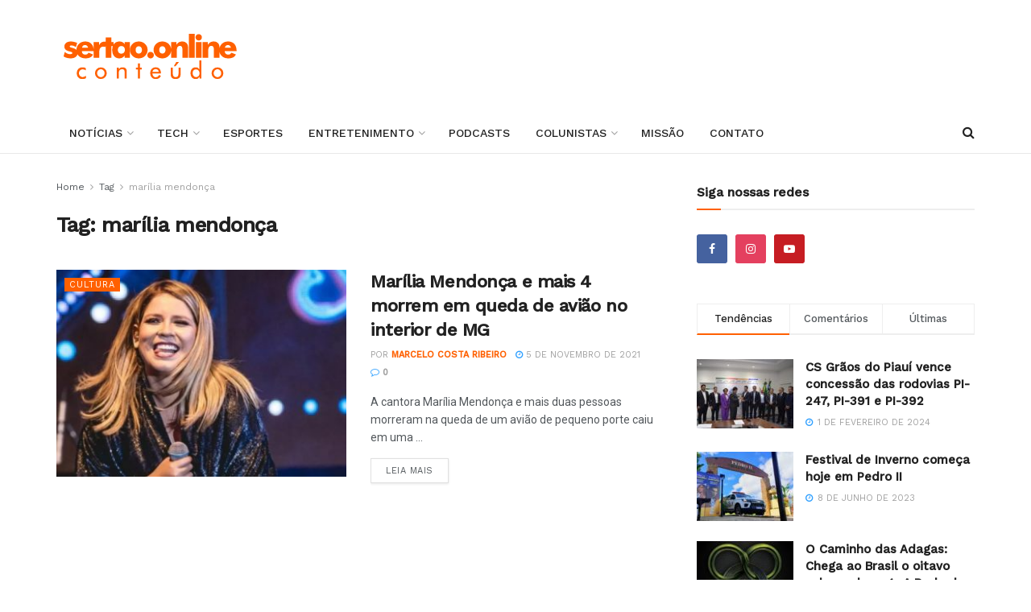

--- FILE ---
content_type: text/html; charset=UTF-8
request_url: https://sertao.online/tag/marilia-mendonca/
body_size: 27546
content:
<!doctype html>
<!--[if lt IE 7]> <html class="no-js lt-ie9 lt-ie8 lt-ie7" lang="pt-BR" prefix="og: http://ogp.me/ns# fb: http://ogp.me/ns/fb#"> <![endif]-->
<!--[if IE 7]>    <html class="no-js lt-ie9 lt-ie8" lang="pt-BR" prefix="og: http://ogp.me/ns# fb: http://ogp.me/ns/fb#"> <![endif]-->
<!--[if IE 8]>    <html class="no-js lt-ie9" lang="pt-BR" prefix="og: http://ogp.me/ns# fb: http://ogp.me/ns/fb#"> <![endif]-->
<!--[if IE 9]>    <html class="no-js lt-ie10" lang="pt-BR" prefix="og: http://ogp.me/ns# fb: http://ogp.me/ns/fb#"> <![endif]-->
<!--[if gt IE 8]><!--> <html class="no-js" lang="pt-BR" prefix="og: http://ogp.me/ns# fb: http://ogp.me/ns/fb#"> <!--<![endif]-->
<head>
    <meta http-equiv="Content-Type" content="text/html; charset=UTF-8" />
    <meta name='viewport' content='width=device-width, initial-scale=1, user-scalable=yes' />
    <link rel="profile" href="http://gmpg.org/xfn/11" />
    <link rel="pingback" href="https://sertao.online/xmlrpc.php" />
    <title>marília mendonça &#8211; Sertão Online</title>
<meta name='robots' content='max-image-preview:large' />
			<script type="text/javascript">
			  var jnews_ajax_url = '/?ajax-request=jnews'
			</script>
			<script type="text/javascript">;window.jnews=window.jnews||{},window.jnews.library=window.jnews.library||{},window.jnews.library=function(){"use strict";var e=this;e.win=window,e.doc=document,e.noop=function(){},e.globalBody=e.doc.getElementsByTagName("body")[0],e.globalBody=e.globalBody?e.globalBody:e.doc,e.win.jnewsDataStorage=e.win.jnewsDataStorage||{_storage:new WeakMap,put:function(e,t,n){this._storage.has(e)||this._storage.set(e,new Map),this._storage.get(e).set(t,n)},get:function(e,t){return this._storage.get(e).get(t)},has:function(e,t){return this._storage.has(e)&&this._storage.get(e).has(t)},remove:function(e,t){var n=this._storage.get(e).delete(t);return 0===!this._storage.get(e).size&&this._storage.delete(e),n}},e.windowWidth=function(){return e.win.innerWidth||e.docEl.clientWidth||e.globalBody.clientWidth},e.windowHeight=function(){return e.win.innerHeight||e.docEl.clientHeight||e.globalBody.clientHeight},e.requestAnimationFrame=e.win.requestAnimationFrame||e.win.webkitRequestAnimationFrame||e.win.mozRequestAnimationFrame||e.win.msRequestAnimationFrame||window.oRequestAnimationFrame||function(e){return setTimeout(e,1e3/60)},e.cancelAnimationFrame=e.win.cancelAnimationFrame||e.win.webkitCancelAnimationFrame||e.win.webkitCancelRequestAnimationFrame||e.win.mozCancelAnimationFrame||e.win.msCancelRequestAnimationFrame||e.win.oCancelRequestAnimationFrame||function(e){clearTimeout(e)},e.classListSupport="classList"in document.createElement("_"),e.hasClass=e.classListSupport?function(e,t){return e.classList.contains(t)}:function(e,t){return e.className.indexOf(t)>=0},e.addClass=e.classListSupport?function(t,n){e.hasClass(t,n)||t.classList.add(n)}:function(t,n){e.hasClass(t,n)||(t.className+=" "+n)},e.removeClass=e.classListSupport?function(t,n){e.hasClass(t,n)&&t.classList.remove(n)}:function(t,n){e.hasClass(t,n)&&(t.className=t.className.replace(n,""))},e.objKeys=function(e){var t=[];for(var n in e)Object.prototype.hasOwnProperty.call(e,n)&&t.push(n);return t},e.isObjectSame=function(e,t){var n=!0;return JSON.stringify(e)!==JSON.stringify(t)&&(n=!1),n},e.extend=function(){for(var e,t,n,o=arguments[0]||{},i=1,a=arguments.length;i<a;i++)if(null!==(e=arguments[i]))for(t in e)o!==(n=e[t])&&void 0!==n&&(o[t]=n);return o},e.dataStorage=e.win.jnewsDataStorage,e.isVisible=function(e){return 0!==e.offsetWidth&&0!==e.offsetHeight||e.getBoundingClientRect().length},e.getHeight=function(e){return e.offsetHeight||e.clientHeight||e.getBoundingClientRect().height},e.getWidth=function(e){return e.offsetWidth||e.clientWidth||e.getBoundingClientRect().width},e.supportsPassive=!1;try{var t=Object.defineProperty({},"passive",{get:function(){e.supportsPassive=!0}});"createEvent"in e.doc?e.win.addEventListener("test",null,t):"fireEvent"in e.doc&&e.win.attachEvent("test",null)}catch(e){}e.passiveOption=!!e.supportsPassive&&{passive:!0},e.setStorage=function(e,t){e="jnews-"+e;var n={expired:Math.floor(((new Date).getTime()+432e5)/1e3)};t=Object.assign(n,t);localStorage.setItem(e,JSON.stringify(t))},e.getStorage=function(e){e="jnews-"+e;var t=localStorage.getItem(e);return null!==t&&0<t.length?JSON.parse(localStorage.getItem(e)):{}},e.expiredStorage=function(){var t,n="jnews-";for(var o in localStorage)o.indexOf(n)>-1&&"undefined"!==(t=e.getStorage(o.replace(n,""))).expired&&t.expired<Math.floor((new Date).getTime()/1e3)&&localStorage.removeItem(o)},e.addEvents=function(t,n,o){for(var i in n){var a=["touchstart","touchmove"].indexOf(i)>=0&&!o&&e.passiveOption;"createEvent"in e.doc?t.addEventListener(i,n[i],a):"fireEvent"in e.doc&&t.attachEvent("on"+i,n[i])}},e.removeEvents=function(t,n){for(var o in n)"createEvent"in e.doc?t.removeEventListener(o,n[o]):"fireEvent"in e.doc&&t.detachEvent("on"+o,n[o])},e.triggerEvents=function(t,n,o){var i;o=o||{detail:null};return"createEvent"in e.doc?(!(i=e.doc.createEvent("CustomEvent")||new CustomEvent(n)).initCustomEvent||i.initCustomEvent(n,!0,!1,o),void t.dispatchEvent(i)):"fireEvent"in e.doc?((i=e.doc.createEventObject()).eventType=n,void t.fireEvent("on"+i.eventType,i)):void 0},e.getParents=function(t,n){void 0===n&&(n=e.doc);for(var o=[],i=t.parentNode,a=!1;!a;)if(i){var r=i;r.querySelectorAll(n).length?a=!0:(o.push(r),i=r.parentNode)}else o=[],a=!0;return o},e.forEach=function(e,t,n){for(var o=0,i=e.length;o<i;o++)t.call(n,e[o],o)},e.getText=function(e){return e.innerText||e.textContent},e.setText=function(e,t){var n="object"==typeof t?t.innerText||t.textContent:t;e.innerText&&(e.innerText=n),e.textContent&&(e.textContent=n)},e.httpBuildQuery=function(t){return e.objKeys(t).reduce(function t(n){var o=arguments.length>1&&void 0!==arguments[1]?arguments[1]:null;return function(i,a){var r=n[a];a=encodeURIComponent(a);var s=o?"".concat(o,"[").concat(a,"]"):a;return null==r||"function"==typeof r?(i.push("".concat(s,"=")),i):["number","boolean","string"].includes(typeof r)?(i.push("".concat(s,"=").concat(encodeURIComponent(r))),i):(i.push(e.objKeys(r).reduce(t(r,s),[]).join("&")),i)}}(t),[]).join("&")},e.get=function(t,n,o,i){return o="function"==typeof o?o:e.noop,e.ajax("GET",t,n,o,i)},e.post=function(t,n,o,i){return o="function"==typeof o?o:e.noop,e.ajax("POST",t,n,o,i)},e.ajax=function(t,n,o,i,a){var r=new XMLHttpRequest,s=n,c=e.httpBuildQuery(o);if(t=-1!=["GET","POST"].indexOf(t)?t:"GET",r.open(t,s+("GET"==t?"?"+c:""),!0),"POST"==t&&r.setRequestHeader("Content-type","application/x-www-form-urlencoded"),r.setRequestHeader("X-Requested-With","XMLHttpRequest"),r.onreadystatechange=function(){4===r.readyState&&200<=r.status&&300>r.status&&"function"==typeof i&&i.call(void 0,r.response)},void 0!==a&&!a){return{xhr:r,send:function(){r.send("POST"==t?c:null)}}}return r.send("POST"==t?c:null),{xhr:r}},e.scrollTo=function(t,n,o){function i(e,t,n){this.start=this.position(),this.change=e-this.start,this.currentTime=0,this.increment=20,this.duration=void 0===n?500:n,this.callback=t,this.finish=!1,this.animateScroll()}return Math.easeInOutQuad=function(e,t,n,o){return(e/=o/2)<1?n/2*e*e+t:-n/2*(--e*(e-2)-1)+t},i.prototype.stop=function(){this.finish=!0},i.prototype.move=function(t){e.doc.documentElement.scrollTop=t,e.globalBody.parentNode.scrollTop=t,e.globalBody.scrollTop=t},i.prototype.position=function(){return e.doc.documentElement.scrollTop||e.globalBody.parentNode.scrollTop||e.globalBody.scrollTop},i.prototype.animateScroll=function(){this.currentTime+=this.increment;var t=Math.easeInOutQuad(this.currentTime,this.start,this.change,this.duration);this.move(t),this.currentTime<this.duration&&!this.finish?e.requestAnimationFrame.call(e.win,this.animateScroll.bind(this)):this.callback&&"function"==typeof this.callback&&this.callback()},new i(t,n,o)},e.unwrap=function(t){var n,o=t;e.forEach(t,(function(e,t){n?n+=e:n=e})),o.replaceWith(n)},e.performance={start:function(e){performance.mark(e+"Start")},stop:function(e){performance.mark(e+"End"),performance.measure(e,e+"Start",e+"End")}},e.fps=function(){var t=0,n=0,o=0;!function(){var i=t=0,a=0,r=0,s=document.getElementById("fpsTable"),c=function(t){void 0===document.getElementsByTagName("body")[0]?e.requestAnimationFrame.call(e.win,(function(){c(t)})):document.getElementsByTagName("body")[0].appendChild(t)};null===s&&((s=document.createElement("div")).style.position="fixed",s.style.top="120px",s.style.left="10px",s.style.width="100px",s.style.height="20px",s.style.border="1px solid black",s.style.fontSize="11px",s.style.zIndex="100000",s.style.backgroundColor="white",s.id="fpsTable",c(s));var l=function(){o++,n=Date.now(),(a=(o/(r=(n-t)/1e3)).toPrecision(2))!=i&&(i=a,s.innerHTML=i+"fps"),1<r&&(t=n,o=0),e.requestAnimationFrame.call(e.win,l)};l()}()},e.instr=function(e,t){for(var n=0;n<t.length;n++)if(-1!==e.toLowerCase().indexOf(t[n].toLowerCase()))return!0},e.winLoad=function(t,n){function o(o){if("complete"===e.doc.readyState||"interactive"===e.doc.readyState)return!o||n?setTimeout(t,n||1):t(o),1}o()||e.addEvents(e.win,{load:o})},e.docReady=function(t,n){function o(o){if("complete"===e.doc.readyState||"interactive"===e.doc.readyState)return!o||n?setTimeout(t,n||1):t(o),1}o()||e.addEvents(e.doc,{DOMContentLoaded:o})},e.fireOnce=function(){e.docReady((function(){e.assets=e.assets||[],e.assets.length&&(e.boot(),e.load_assets())}),50)},e.boot=function(){e.length&&e.doc.querySelectorAll("style[media]").forEach((function(e){"not all"==e.getAttribute("media")&&e.removeAttribute("media")}))},e.create_js=function(t,n){var o=e.doc.createElement("script");switch(o.setAttribute("src",t),n){case"defer":o.setAttribute("defer",!0);break;case"async":o.setAttribute("async",!0);break;case"deferasync":o.setAttribute("defer",!0),o.setAttribute("async",!0)}e.globalBody.appendChild(o)},e.load_assets=function(){"object"==typeof e.assets&&e.forEach(e.assets.slice(0),(function(t,n){var o="";t.defer&&(o+="defer"),t.async&&(o+="async"),e.create_js(t.url,o);var i=e.assets.indexOf(t);i>-1&&e.assets.splice(i,1)})),e.assets=jnewsoption.au_scripts=window.jnewsads=[]},e.setCookie=function(e,t,n){var o="";if(n){var i=new Date;i.setTime(i.getTime()+24*n*60*60*1e3),o="; expires="+i.toUTCString()}document.cookie=e+"="+(t||"")+o+"; path=/"},e.getCookie=function(e){for(var t=e+"=",n=document.cookie.split(";"),o=0;o<n.length;o++){for(var i=n[o];" "==i.charAt(0);)i=i.substring(1,i.length);if(0==i.indexOf(t))return i.substring(t.length,i.length)}return null},e.eraseCookie=function(e){document.cookie=e+"=; Path=/; Expires=Thu, 01 Jan 1970 00:00:01 GMT;"},e.docReady((function(){e.globalBody=e.globalBody==e.doc?e.doc.getElementsByTagName("body")[0]:e.globalBody,e.globalBody=e.globalBody?e.globalBody:e.doc})),e.winLoad((function(){e.winLoad((function(){var t=!1;if(void 0!==window.jnewsadmin)if(void 0!==window.file_version_checker){var n=e.objKeys(window.file_version_checker);n.length?n.forEach((function(e){t||"10.0.4"===window.file_version_checker[e]||(t=!0)})):t=!0}else t=!0;t&&(window.jnewsHelper.getMessage(),window.jnewsHelper.getNotice())}),2500)}))},window.jnews.library=new window.jnews.library;</script><link rel='dns-prefetch' href='//www.googletagmanager.com' />
<link rel='dns-prefetch' href='//fonts.googleapis.com' />
<link rel='preconnect' href='https://fonts.gstatic.com' />
<link rel="alternate" type="application/rss+xml" title="Feed para Sertão Online &raquo;" href="https://sertao.online/feed/" />
<link rel="alternate" type="application/rss+xml" title="Feed de comentários para Sertão Online &raquo;" href="https://sertao.online/comments/feed/" />
<link rel="alternate" type="application/rss+xml" title="Feed de tag para Sertão Online &raquo; marília mendonça" href="https://sertao.online/tag/marilia-mendonca/feed/" />
<style id='wp-img-auto-sizes-contain-inline-css' type='text/css'>
img:is([sizes=auto i],[sizes^="auto," i]){contain-intrinsic-size:3000px 1500px}
/*# sourceURL=wp-img-auto-sizes-contain-inline-css */
</style>

<style id='wp-emoji-styles-inline-css' type='text/css'>

	img.wp-smiley, img.emoji {
		display: inline !important;
		border: none !important;
		box-shadow: none !important;
		height: 1em !important;
		width: 1em !important;
		margin: 0 0.07em !important;
		vertical-align: -0.1em !important;
		background: none !important;
		padding: 0 !important;
	}
/*# sourceURL=wp-emoji-styles-inline-css */
</style>
<link rel='stylesheet' id='wp-block-library-css' href='https://sertao.online/wp-includes/css/dist/block-library/style.min.css?ver=6.9' type='text/css' media='all' />
<style id='global-styles-inline-css' type='text/css'>
:root{--wp--preset--aspect-ratio--square: 1;--wp--preset--aspect-ratio--4-3: 4/3;--wp--preset--aspect-ratio--3-4: 3/4;--wp--preset--aspect-ratio--3-2: 3/2;--wp--preset--aspect-ratio--2-3: 2/3;--wp--preset--aspect-ratio--16-9: 16/9;--wp--preset--aspect-ratio--9-16: 9/16;--wp--preset--color--black: #000000;--wp--preset--color--cyan-bluish-gray: #abb8c3;--wp--preset--color--white: #ffffff;--wp--preset--color--pale-pink: #f78da7;--wp--preset--color--vivid-red: #cf2e2e;--wp--preset--color--luminous-vivid-orange: #ff6900;--wp--preset--color--luminous-vivid-amber: #fcb900;--wp--preset--color--light-green-cyan: #7bdcb5;--wp--preset--color--vivid-green-cyan: #00d084;--wp--preset--color--pale-cyan-blue: #8ed1fc;--wp--preset--color--vivid-cyan-blue: #0693e3;--wp--preset--color--vivid-purple: #9b51e0;--wp--preset--gradient--vivid-cyan-blue-to-vivid-purple: linear-gradient(135deg,rgb(6,147,227) 0%,rgb(155,81,224) 100%);--wp--preset--gradient--light-green-cyan-to-vivid-green-cyan: linear-gradient(135deg,rgb(122,220,180) 0%,rgb(0,208,130) 100%);--wp--preset--gradient--luminous-vivid-amber-to-luminous-vivid-orange: linear-gradient(135deg,rgb(252,185,0) 0%,rgb(255,105,0) 100%);--wp--preset--gradient--luminous-vivid-orange-to-vivid-red: linear-gradient(135deg,rgb(255,105,0) 0%,rgb(207,46,46) 100%);--wp--preset--gradient--very-light-gray-to-cyan-bluish-gray: linear-gradient(135deg,rgb(238,238,238) 0%,rgb(169,184,195) 100%);--wp--preset--gradient--cool-to-warm-spectrum: linear-gradient(135deg,rgb(74,234,220) 0%,rgb(151,120,209) 20%,rgb(207,42,186) 40%,rgb(238,44,130) 60%,rgb(251,105,98) 80%,rgb(254,248,76) 100%);--wp--preset--gradient--blush-light-purple: linear-gradient(135deg,rgb(255,206,236) 0%,rgb(152,150,240) 100%);--wp--preset--gradient--blush-bordeaux: linear-gradient(135deg,rgb(254,205,165) 0%,rgb(254,45,45) 50%,rgb(107,0,62) 100%);--wp--preset--gradient--luminous-dusk: linear-gradient(135deg,rgb(255,203,112) 0%,rgb(199,81,192) 50%,rgb(65,88,208) 100%);--wp--preset--gradient--pale-ocean: linear-gradient(135deg,rgb(255,245,203) 0%,rgb(182,227,212) 50%,rgb(51,167,181) 100%);--wp--preset--gradient--electric-grass: linear-gradient(135deg,rgb(202,248,128) 0%,rgb(113,206,126) 100%);--wp--preset--gradient--midnight: linear-gradient(135deg,rgb(2,3,129) 0%,rgb(40,116,252) 100%);--wp--preset--font-size--small: 13px;--wp--preset--font-size--medium: 20px;--wp--preset--font-size--large: 36px;--wp--preset--font-size--x-large: 42px;--wp--preset--spacing--20: 0.44rem;--wp--preset--spacing--30: 0.67rem;--wp--preset--spacing--40: 1rem;--wp--preset--spacing--50: 1.5rem;--wp--preset--spacing--60: 2.25rem;--wp--preset--spacing--70: 3.38rem;--wp--preset--spacing--80: 5.06rem;--wp--preset--shadow--natural: 6px 6px 9px rgba(0, 0, 0, 0.2);--wp--preset--shadow--deep: 12px 12px 50px rgba(0, 0, 0, 0.4);--wp--preset--shadow--sharp: 6px 6px 0px rgba(0, 0, 0, 0.2);--wp--preset--shadow--outlined: 6px 6px 0px -3px rgb(255, 255, 255), 6px 6px rgb(0, 0, 0);--wp--preset--shadow--crisp: 6px 6px 0px rgb(0, 0, 0);}:where(.is-layout-flex){gap: 0.5em;}:where(.is-layout-grid){gap: 0.5em;}body .is-layout-flex{display: flex;}.is-layout-flex{flex-wrap: wrap;align-items: center;}.is-layout-flex > :is(*, div){margin: 0;}body .is-layout-grid{display: grid;}.is-layout-grid > :is(*, div){margin: 0;}:where(.wp-block-columns.is-layout-flex){gap: 2em;}:where(.wp-block-columns.is-layout-grid){gap: 2em;}:where(.wp-block-post-template.is-layout-flex){gap: 1.25em;}:where(.wp-block-post-template.is-layout-grid){gap: 1.25em;}.has-black-color{color: var(--wp--preset--color--black) !important;}.has-cyan-bluish-gray-color{color: var(--wp--preset--color--cyan-bluish-gray) !important;}.has-white-color{color: var(--wp--preset--color--white) !important;}.has-pale-pink-color{color: var(--wp--preset--color--pale-pink) !important;}.has-vivid-red-color{color: var(--wp--preset--color--vivid-red) !important;}.has-luminous-vivid-orange-color{color: var(--wp--preset--color--luminous-vivid-orange) !important;}.has-luminous-vivid-amber-color{color: var(--wp--preset--color--luminous-vivid-amber) !important;}.has-light-green-cyan-color{color: var(--wp--preset--color--light-green-cyan) !important;}.has-vivid-green-cyan-color{color: var(--wp--preset--color--vivid-green-cyan) !important;}.has-pale-cyan-blue-color{color: var(--wp--preset--color--pale-cyan-blue) !important;}.has-vivid-cyan-blue-color{color: var(--wp--preset--color--vivid-cyan-blue) !important;}.has-vivid-purple-color{color: var(--wp--preset--color--vivid-purple) !important;}.has-black-background-color{background-color: var(--wp--preset--color--black) !important;}.has-cyan-bluish-gray-background-color{background-color: var(--wp--preset--color--cyan-bluish-gray) !important;}.has-white-background-color{background-color: var(--wp--preset--color--white) !important;}.has-pale-pink-background-color{background-color: var(--wp--preset--color--pale-pink) !important;}.has-vivid-red-background-color{background-color: var(--wp--preset--color--vivid-red) !important;}.has-luminous-vivid-orange-background-color{background-color: var(--wp--preset--color--luminous-vivid-orange) !important;}.has-luminous-vivid-amber-background-color{background-color: var(--wp--preset--color--luminous-vivid-amber) !important;}.has-light-green-cyan-background-color{background-color: var(--wp--preset--color--light-green-cyan) !important;}.has-vivid-green-cyan-background-color{background-color: var(--wp--preset--color--vivid-green-cyan) !important;}.has-pale-cyan-blue-background-color{background-color: var(--wp--preset--color--pale-cyan-blue) !important;}.has-vivid-cyan-blue-background-color{background-color: var(--wp--preset--color--vivid-cyan-blue) !important;}.has-vivid-purple-background-color{background-color: var(--wp--preset--color--vivid-purple) !important;}.has-black-border-color{border-color: var(--wp--preset--color--black) !important;}.has-cyan-bluish-gray-border-color{border-color: var(--wp--preset--color--cyan-bluish-gray) !important;}.has-white-border-color{border-color: var(--wp--preset--color--white) !important;}.has-pale-pink-border-color{border-color: var(--wp--preset--color--pale-pink) !important;}.has-vivid-red-border-color{border-color: var(--wp--preset--color--vivid-red) !important;}.has-luminous-vivid-orange-border-color{border-color: var(--wp--preset--color--luminous-vivid-orange) !important;}.has-luminous-vivid-amber-border-color{border-color: var(--wp--preset--color--luminous-vivid-amber) !important;}.has-light-green-cyan-border-color{border-color: var(--wp--preset--color--light-green-cyan) !important;}.has-vivid-green-cyan-border-color{border-color: var(--wp--preset--color--vivid-green-cyan) !important;}.has-pale-cyan-blue-border-color{border-color: var(--wp--preset--color--pale-cyan-blue) !important;}.has-vivid-cyan-blue-border-color{border-color: var(--wp--preset--color--vivid-cyan-blue) !important;}.has-vivid-purple-border-color{border-color: var(--wp--preset--color--vivid-purple) !important;}.has-vivid-cyan-blue-to-vivid-purple-gradient-background{background: var(--wp--preset--gradient--vivid-cyan-blue-to-vivid-purple) !important;}.has-light-green-cyan-to-vivid-green-cyan-gradient-background{background: var(--wp--preset--gradient--light-green-cyan-to-vivid-green-cyan) !important;}.has-luminous-vivid-amber-to-luminous-vivid-orange-gradient-background{background: var(--wp--preset--gradient--luminous-vivid-amber-to-luminous-vivid-orange) !important;}.has-luminous-vivid-orange-to-vivid-red-gradient-background{background: var(--wp--preset--gradient--luminous-vivid-orange-to-vivid-red) !important;}.has-very-light-gray-to-cyan-bluish-gray-gradient-background{background: var(--wp--preset--gradient--very-light-gray-to-cyan-bluish-gray) !important;}.has-cool-to-warm-spectrum-gradient-background{background: var(--wp--preset--gradient--cool-to-warm-spectrum) !important;}.has-blush-light-purple-gradient-background{background: var(--wp--preset--gradient--blush-light-purple) !important;}.has-blush-bordeaux-gradient-background{background: var(--wp--preset--gradient--blush-bordeaux) !important;}.has-luminous-dusk-gradient-background{background: var(--wp--preset--gradient--luminous-dusk) !important;}.has-pale-ocean-gradient-background{background: var(--wp--preset--gradient--pale-ocean) !important;}.has-electric-grass-gradient-background{background: var(--wp--preset--gradient--electric-grass) !important;}.has-midnight-gradient-background{background: var(--wp--preset--gradient--midnight) !important;}.has-small-font-size{font-size: var(--wp--preset--font-size--small) !important;}.has-medium-font-size{font-size: var(--wp--preset--font-size--medium) !important;}.has-large-font-size{font-size: var(--wp--preset--font-size--large) !important;}.has-x-large-font-size{font-size: var(--wp--preset--font-size--x-large) !important;}
/*# sourceURL=global-styles-inline-css */
</style>

<style id='classic-theme-styles-inline-css' type='text/css'>
/*! This file is auto-generated */
.wp-block-button__link{color:#fff;background-color:#32373c;border-radius:9999px;box-shadow:none;text-decoration:none;padding:calc(.667em + 2px) calc(1.333em + 2px);font-size:1.125em}.wp-block-file__button{background:#32373c;color:#fff;text-decoration:none}
/*# sourceURL=/wp-includes/css/classic-themes.min.css */
</style>
<link rel='stylesheet' id='jnews-video-css' href='https://sertao.online/wp-content/plugins/jnews-video/assets/css/plugin.css?ver=12.0.1' type='text/css' media='all' />
<link rel='stylesheet' id='js_composer_front-css' href='https://sertao.online/wp-content/plugins/js_composer/assets/css/js_composer.min.css?ver=8.0.1' type='text/css' media='all' />
<link rel='stylesheet' id='elementor-frontend-css' href='https://sertao.online/wp-content/plugins/elementor/assets/css/frontend.min.css?ver=3.33.2' type='text/css' media='all' />
<link crossorigin="anonymous" rel='stylesheet' id='jeg_customizer_font-css' href='//fonts.googleapis.com/css?family=Work+Sans%3Aregular%2C500%2C300%7CRoboto%3Aregular&#038;display=swap&#038;ver=1.3.2' type='text/css' media='all' />
<link rel='stylesheet' id='font-awesome-css' href='https://sertao.online/wp-content/plugins/elementor/assets/lib/font-awesome/css/font-awesome.min.css?ver=4.7.0' type='text/css' media='all' />
<link rel='stylesheet' id='jnews-icon-css' href='https://sertao.online/wp-content/themes/jnews/assets/fonts/jegicon/jegicon.css?ver=12.0.3' type='text/css' media='all' />
<link rel='stylesheet' id='jscrollpane-css' href='https://sertao.online/wp-content/themes/jnews/assets/css/jquery.jscrollpane.css?ver=12.0.3' type='text/css' media='all' />
<link rel='stylesheet' id='oknav-css' href='https://sertao.online/wp-content/themes/jnews/assets/css/okayNav.css?ver=12.0.3' type='text/css' media='all' />
<link rel='stylesheet' id='magnific-popup-css' href='https://sertao.online/wp-content/themes/jnews/assets/css/magnific-popup.css?ver=12.0.3' type='text/css' media='all' />
<link rel='stylesheet' id='chosen-css' href='https://sertao.online/wp-content/themes/jnews/assets/css/chosen/chosen.css?ver=12.0.3' type='text/css' media='all' />
<link rel='stylesheet' id='jnews-main-css' href='https://sertao.online/wp-content/themes/jnews/assets/css/main.css?ver=12.0.3' type='text/css' media='all' />
<link rel='stylesheet' id='jnews-pages-css' href='https://sertao.online/wp-content/themes/jnews/assets/css/pages.css?ver=12.0.3' type='text/css' media='all' />
<link rel='stylesheet' id='jnews-responsive-css' href='https://sertao.online/wp-content/themes/jnews/assets/css/responsive.css?ver=12.0.3' type='text/css' media='all' />
<link rel='stylesheet' id='jnews-pb-temp-css' href='https://sertao.online/wp-content/themes/jnews/assets/css/pb-temp.css?ver=12.0.3' type='text/css' media='all' />
<link rel='stylesheet' id='jnews-js-composer-css' href='https://sertao.online/wp-content/themes/jnews/assets/css/js-composer-frontend.css?ver=12.0.3' type='text/css' media='all' />
<link rel='stylesheet' id='jnews-elementor-css' href='https://sertao.online/wp-content/themes/jnews/assets/css/elementor-frontend.css?ver=12.0.3' type='text/css' media='all' />
<link rel='stylesheet' id='jnews-style-css' href='https://sertao.online/wp-content/themes/jnews/style.css?ver=12.0.3' type='text/css' media='all' />
<link rel='stylesheet' id='jnews-darkmode-css' href='https://sertao.online/wp-content/themes/jnews/assets/css/darkmode.css?ver=12.0.3' type='text/css' media='all' />
<link rel='stylesheet' id='jnews-video-darkmode-css' href='https://sertao.online/wp-content/plugins/jnews-video/assets/css/darkmode.css?ver=12.0.1' type='text/css' media='all' />
<link rel='stylesheet' id='jnews-instagram-css' href='https://sertao.online/wp-content/plugins/jnews-instagram/assets/css/plugin.css?ver=12.0.0' type='text/css' media='all' />
<link rel='stylesheet' id='jnews-review-css' href='https://sertao.online/wp-content/plugins/jnews-review/assets/css/plugin.css?ver=12.0.0' type='text/css' media='all' />
<link rel='stylesheet' id='jnews-weather-style-css' href='https://sertao.online/wp-content/plugins/jnews-weather/assets/css/plugin.css?ver=12.0.0' type='text/css' media='all' />
<script type="text/javascript" src="https://sertao.online/wp-includes/js/jquery/jquery.min.js?ver=3.7.1" id="jquery-core-js"></script>
<script type="text/javascript" src="https://sertao.online/wp-includes/js/jquery/jquery-migrate.min.js?ver=3.4.1" id="jquery-migrate-js"></script>

<!-- Snippet da etiqueta do Google (gtag.js) adicionado pelo Site Kit -->
<!-- Snippet do Google Análises adicionado pelo Site Kit -->
<script type="text/javascript" src="https://www.googletagmanager.com/gtag/js?id=GT-KFLKQHS" id="google_gtagjs-js" async></script>
<script type="text/javascript" id="google_gtagjs-js-after">
/* <![CDATA[ */
window.dataLayer = window.dataLayer || [];function gtag(){dataLayer.push(arguments);}
gtag("set","linker",{"domains":["sertao.online"]});
gtag("js", new Date());
gtag("set", "developer_id.dZTNiMT", true);
gtag("config", "GT-KFLKQHS");
//# sourceURL=google_gtagjs-js-after
/* ]]> */
</script>
<script></script><link rel="https://api.w.org/" href="https://sertao.online/wp-json/" /><link rel="alternate" title="JSON" type="application/json" href="https://sertao.online/wp-json/wp/v2/tags/2181" /><link rel="EditURI" type="application/rsd+xml" title="RSD" href="https://sertao.online/xmlrpc.php?rsd" />
<meta name="generator" content="WordPress 6.9" />

<!-- This site is using AdRotate Professional v5.17.1 to display their advertisements - https://ajdg.solutions/ -->
<!-- AdRotate CSS -->
<style type="text/css" media="screen">
	.g { margin:0px; padding:0px; overflow:hidden; line-height:1; zoom:1; }
	.g img { height:auto; }
	.g-col { position:relative; float:left; }
	.g-col:first-child { margin-left: 0; }
	.g-col:last-child { margin-right: 0; }
	.woocommerce-page .g, .bbpress-wrapper .g { margin: 20px auto; clear:both; }
	.g-1 { margin:0px 0px 0px 0px; width:100%; max-width:970px; height:100%; max-height:90px; }
	.g-2 { margin:0px;  width:100%; max-width:300px; height:100%; max-height:600px; }
	.g-3 { margin:0px;  width:100%; max-width:970px; height:100%; max-height:90px; }
	@media only screen and (max-width: 480px) {
		.g-col, .g-dyn, .g-single { width:100%; margin-left:0; margin-right:0; }
		.woocommerce-page .g, .bbpress-wrapper .g { margin: 10px auto; }
	}
</style>
<!-- /AdRotate CSS -->

<meta name="generator" content="Site Kit by Google 1.171.0" />
<!-- Meta-etiquetas do Google AdSense adicionado pelo Site Kit -->
<meta name="google-adsense-platform-account" content="ca-host-pub-2644536267352236">
<meta name="google-adsense-platform-domain" content="sitekit.withgoogle.com">
<!-- Fim das meta-etiquetas do Google AdSense adicionado pelo Site Kit -->
<meta name="generator" content="Elementor 3.33.2; features: additional_custom_breakpoints; settings: css_print_method-external, google_font-enabled, font_display-auto">
			<style>
				.e-con.e-parent:nth-of-type(n+4):not(.e-lazyloaded):not(.e-no-lazyload),
				.e-con.e-parent:nth-of-type(n+4):not(.e-lazyloaded):not(.e-no-lazyload) * {
					background-image: none !important;
				}
				@media screen and (max-height: 1024px) {
					.e-con.e-parent:nth-of-type(n+3):not(.e-lazyloaded):not(.e-no-lazyload),
					.e-con.e-parent:nth-of-type(n+3):not(.e-lazyloaded):not(.e-no-lazyload) * {
						background-image: none !important;
					}
				}
				@media screen and (max-height: 640px) {
					.e-con.e-parent:nth-of-type(n+2):not(.e-lazyloaded):not(.e-no-lazyload),
					.e-con.e-parent:nth-of-type(n+2):not(.e-lazyloaded):not(.e-no-lazyload) * {
						background-image: none !important;
					}
				}
			</style>
			<meta name="generator" content="Powered by WPBakery Page Builder - drag and drop page builder for WordPress."/>
<!-- Não existe versão amphtml disponível para essa URL. --><meta name="generator" content="Powered by Slider Revolution 6.7.21 - responsive, Mobile-Friendly Slider Plugin for WordPress with comfortable drag and drop interface." />
<script type='application/ld+json'>{"@context":"http:\/\/schema.org","@type":"Organization","@id":"https:\/\/sertao.online\/#organization","url":"https:\/\/sertao.online\/","name":"Sert\u00e3o online","logo":{"@type":"ImageObject","url":"https:\/\/sertao.online\/wp-content\/uploads\/2020\/05\/logo.png"},"sameAs":["http:\/\/facebook.com","http:\/\/twitter.com","http:\/\/youtube.com"],"contactPoint":{"@type":"ContactPoint","telephone":"+55 86 98147-9787","contactType":"sales","areaServed":["BR"]}}</script>
<script type='application/ld+json'>{"@context":"http:\/\/schema.org","@type":"WebSite","@id":"https:\/\/sertao.online\/#website","url":"https:\/\/sertao.online\/","name":"Sert\u00e3o online","potentialAction":{"@type":"SearchAction","target":"https:\/\/sertao.online\/?s={search_term_string}","query-input":"required name=search_term_string"}}</script>
<link rel="icon" href="https://sertao.online/wp-content/uploads/2020/05/cropped-favicon-1-32x32.png" sizes="32x32" />
<link rel="icon" href="https://sertao.online/wp-content/uploads/2020/05/cropped-favicon-1-192x192.png" sizes="192x192" />
<link rel="apple-touch-icon" href="https://sertao.online/wp-content/uploads/2020/05/cropped-favicon-1-180x180.png" />
<meta name="msapplication-TileImage" content="https://sertao.online/wp-content/uploads/2020/05/cropped-favicon-1-270x270.png" />
<script>function setREVStartSize(e){
			//window.requestAnimationFrame(function() {
				window.RSIW = window.RSIW===undefined ? window.innerWidth : window.RSIW;
				window.RSIH = window.RSIH===undefined ? window.innerHeight : window.RSIH;
				try {
					var pw = document.getElementById(e.c).parentNode.offsetWidth,
						newh;
					pw = pw===0 || isNaN(pw) || (e.l=="fullwidth" || e.layout=="fullwidth") ? window.RSIW : pw;
					e.tabw = e.tabw===undefined ? 0 : parseInt(e.tabw);
					e.thumbw = e.thumbw===undefined ? 0 : parseInt(e.thumbw);
					e.tabh = e.tabh===undefined ? 0 : parseInt(e.tabh);
					e.thumbh = e.thumbh===undefined ? 0 : parseInt(e.thumbh);
					e.tabhide = e.tabhide===undefined ? 0 : parseInt(e.tabhide);
					e.thumbhide = e.thumbhide===undefined ? 0 : parseInt(e.thumbhide);
					e.mh = e.mh===undefined || e.mh=="" || e.mh==="auto" ? 0 : parseInt(e.mh,0);
					if(e.layout==="fullscreen" || e.l==="fullscreen")
						newh = Math.max(e.mh,window.RSIH);
					else{
						e.gw = Array.isArray(e.gw) ? e.gw : [e.gw];
						for (var i in e.rl) if (e.gw[i]===undefined || e.gw[i]===0) e.gw[i] = e.gw[i-1];
						e.gh = e.el===undefined || e.el==="" || (Array.isArray(e.el) && e.el.length==0)? e.gh : e.el;
						e.gh = Array.isArray(e.gh) ? e.gh : [e.gh];
						for (var i in e.rl) if (e.gh[i]===undefined || e.gh[i]===0) e.gh[i] = e.gh[i-1];
											
						var nl = new Array(e.rl.length),
							ix = 0,
							sl;
						e.tabw = e.tabhide>=pw ? 0 : e.tabw;
						e.thumbw = e.thumbhide>=pw ? 0 : e.thumbw;
						e.tabh = e.tabhide>=pw ? 0 : e.tabh;
						e.thumbh = e.thumbhide>=pw ? 0 : e.thumbh;
						for (var i in e.rl) nl[i] = e.rl[i]<window.RSIW ? 0 : e.rl[i];
						sl = nl[0];
						for (var i in nl) if (sl>nl[i] && nl[i]>0) { sl = nl[i]; ix=i;}
						var m = pw>(e.gw[ix]+e.tabw+e.thumbw) ? 1 : (pw-(e.tabw+e.thumbw)) / (e.gw[ix]);
						newh =  (e.gh[ix] * m) + (e.tabh + e.thumbh);
					}
					var el = document.getElementById(e.c);
					if (el!==null && el) el.style.height = newh+"px";
					el = document.getElementById(e.c+"_wrapper");
					if (el!==null && el) {
						el.style.height = newh+"px";
						el.style.display = "block";
					}
				} catch(e){
					console.log("Failure at Presize of Slider:" + e)
				}
			//});
		  };</script>
		<style type="text/css" id="wp-custom-css">
			.jeg_share_stats, .jeg_views_count {
	display: none;
}

.jnews_above_footer_ads {
	padding-bottom: 32px;
}		</style>
		<noscript><style> .wpb_animate_when_almost_visible { opacity: 1; }</style></noscript>
<!-- START - Open Graph and Twitter Card Tags 3.3.7 -->
 <!-- Facebook Open Graph -->
  <meta property="og:locale" content="pt_BR"/>
  <meta property="og:site_name" content="Sertão Online"/>
  <meta property="og:title" content="marília mendonça"/>
  <meta property="og:url" content="https://sertao.online/tag/marilia-mendonca/"/>
  <meta property="og:type" content="article"/>
  <meta property="og:description" content="Portal de notícia"/>
 <!-- Google+ / Schema.org -->
  <meta itemprop="name" content="marília mendonça"/>
  <meta itemprop="headline" content="marília mendonça"/>
  <meta itemprop="description" content="Portal de notícia"/>
  <!--<meta itemprop="publisher" content="Sertão Online"/>--> <!-- To solve: The attribute publisher.itemtype has an invalid value -->
 <!-- Twitter Cards -->
  <meta name="twitter:title" content="marília mendonça"/>
  <meta name="twitter:url" content="https://sertao.online/tag/marilia-mendonca/"/>
  <meta name="twitter:description" content="Portal de notícia"/>
  <meta name="twitter:card" content="summary_large_image"/>
 <!-- SEO -->
 <!-- Misc. tags -->
 <!-- is_tag -->
<!-- END - Open Graph and Twitter Card Tags 3.3.7 -->
	
<link rel='stylesheet' id='rs-plugin-settings-css' href='//sertao.online/wp-content/plugins/revslider/sr6/assets/css/rs6.css?ver=6.7.21' type='text/css' media='all' />
<style id='rs-plugin-settings-inline-css' type='text/css'>
#rs-demo-id {}
/*# sourceURL=rs-plugin-settings-inline-css */
</style>
</head>
<body class="archive tag tag-marilia-mendonca tag-2181 wp-embed-responsive wp-theme-jnews non-logged-in eio-default jeg_toggle_light jnews jsc_normal wpb-js-composer js-comp-ver-8.0.1 vc_responsive elementor-default elementor-kit-212">

    
    
    <div class="jeg_ad jeg_ad_top jnews_header_top_ads">
        <div class='ads-wrapper  '></div>    </div>

    <!-- The Main Wrapper
    ============================================= -->
    <div class="jeg_viewport">

        
        <div class="jeg_header_wrapper">
            <div class="jeg_header_instagram_wrapper">
    </div>

<!-- HEADER -->
<div class="jeg_header normal">
    <div class="jeg_midbar jeg_container jeg_navbar_wrapper normal">
    <div class="container">
        <div class="jeg_nav_row">
            
                <div class="jeg_nav_col jeg_nav_left jeg_nav_normal">
                    <div class="item_wrap jeg_nav_alignleft">
                        <div class="jeg_nav_item jeg_logo jeg_desktop_logo">
			<div class="site-title">
			<a href="https://sertao.online/" aria-label="Visit Homepage" style="padding: 0 0 0 0;">
				<img class='jeg_logo_img' src="https://sertao.online/wp-content/uploads/2020/05/logo.png" srcset="https://sertao.online/wp-content/uploads/2020/05/logo.png 1x, https://sertao.online/wp-content/uploads/2020/05/logo@2x.png 2x" alt="Sertão Online"data-light-src="https://sertao.online/wp-content/uploads/2020/05/logo.png" data-light-srcset="https://sertao.online/wp-content/uploads/2020/05/logo.png 1x, https://sertao.online/wp-content/uploads/2020/05/logo@2x.png 2x" data-dark-src="https://sertao.online/wp-content/uploads/2020/05/logo-mobile-white.png" data-dark-srcset="https://sertao.online/wp-content/uploads/2020/05/logo-mobile-white.png 1x, https://sertao.online/wp-content/themes/jnews/assets/img/logo_darkmode@2x.png 2x"width="231" height="56">			</a>
		</div>
	</div>
                    </div>
                </div>

                
                <div class="jeg_nav_col jeg_nav_center jeg_nav_normal">
                    <div class="item_wrap jeg_nav_aligncenter">
                                            </div>
                </div>

                
                <div class="jeg_nav_col jeg_nav_right jeg_nav_grow">
                    <div class="item_wrap jeg_nav_alignright">
                        <div class="jeg_nav_item jeg_ad jeg_ad_top jnews_header_ads">
    <div class='ads-wrapper  '><div class='ads_shortcode'><!-- Error, Ad (n/a) is not available at this time due to schedule/budgeting/geolocation/mobile restrictions! --></div></div></div>                    </div>
                </div>

                        </div>
    </div>
</div><div class="jeg_bottombar jeg_navbar jeg_container jeg_navbar_wrapper jeg_navbar_normal jeg_navbar_normal">
    <div class="container">
        <div class="jeg_nav_row">
            
                <div class="jeg_nav_col jeg_nav_left jeg_nav_grow">
                    <div class="item_wrap jeg_nav_alignleft">
                        <div class="jeg_nav_item jeg_main_menu_wrapper">
<div class="jeg_mainmenu_wrap"><ul class="jeg_menu jeg_main_menu jeg_menu_style_2" data-animation="animate"><li id="menu-item-123" class="menu-item menu-item-type-taxonomy menu-item-object-category menu-item-123 bgnav jeg_megamenu category_2 ajaxload" data-number="6"  data-category="2"  data-tags=""  data-item-row="default" ><a href="https://sertao.online/category/noticias/">Notícias</a><div class="sub-menu">
                    <div class="jeg_newsfeed style2 clearfix"><div class="newsfeed_overlay">
                    <div class="preloader_type preloader_circle">
                        <div class="newsfeed_preloader jeg_preloader dot">
                            <span></span><span></span><span></span>
                        </div>
                        <div class="newsfeed_preloader jeg_preloader circle">
                            <div class="jnews_preloader_circle_outer">
                                <div class="jnews_preloader_circle_inner"></div>
                            </div>
                        </div>
                        <div class="newsfeed_preloader jeg_preloader square">
                            <div class="jeg_square"><div class="jeg_square_inner"></div></div>
                        </div>
                    </div>
                </div></div>
                </div></li>
<li id="menu-item-124" class="menu-item menu-item-type-taxonomy menu-item-object-category menu-item-124 bgnav jeg_megamenu category_2 ajaxload" data-number="6"  data-category="12"  data-tags="34,33,37,35"  data-item-row="default" ><a href="https://sertao.online/category/tech/">Tech</a><div class="sub-menu">
                    <div class="jeg_newsfeed style2 clearfix"><div class="newsfeed_overlay">
                    <div class="preloader_type preloader_circle">
                        <div class="newsfeed_preloader jeg_preloader dot">
                            <span></span><span></span><span></span>
                        </div>
                        <div class="newsfeed_preloader jeg_preloader circle">
                            <div class="jnews_preloader_circle_outer">
                                <div class="jnews_preloader_circle_inner"></div>
                            </div>
                        </div>
                        <div class="newsfeed_preloader jeg_preloader square">
                            <div class="jeg_square"><div class="jeg_square_inner"></div></div>
                        </div>
                    </div>
                </div></div>
                </div></li>
<li id="menu-item-742" class="menu-item menu-item-type-taxonomy menu-item-object-category menu-item-742 bgnav" data-item-row="default" ><a href="https://sertao.online/category/esportes/">Esportes</a></li>
<li id="menu-item-125" class="menu-item menu-item-type-taxonomy menu-item-object-category menu-item-125 bgnav jeg_megamenu category_1 ajaxload" data-number="6"  data-category="17"  data-item-row="default" ><a href="https://sertao.online/category/entretenimento/">Entretenimento</a><div class="sub-menu">
                    <div class="jeg_newsfeed clearfix"><div class="newsfeed_overlay">
                    <div class="preloader_type preloader_circle">
                        <div class="newsfeed_preloader jeg_preloader dot">
                            <span></span><span></span><span></span>
                        </div>
                        <div class="newsfeed_preloader jeg_preloader circle">
                            <div class="jnews_preloader_circle_outer">
                                <div class="jnews_preloader_circle_inner"></div>
                            </div>
                        </div>
                        <div class="newsfeed_preloader jeg_preloader square">
                            <div class="jeg_square"><div class="jeg_square_inner"></div></div>
                        </div>
                    </div>
                </div></div>
                </div></li>
<li id="menu-item-6481" class="menu-item menu-item-type-custom menu-item-object-custom menu-item-6481 bgnav" data-item-row="default" ><a href="https://www.youtube.com/@sertaoonline3137">Podcasts</a></li>
<li id="menu-item-375" class="menu-item menu-item-type-taxonomy menu-item-object-category menu-item-has-children menu-item-375 bgnav" data-item-row="default" ><a href="https://sertao.online/category/colunistas/">Colunistas</a>
<ul class="sub-menu">
	<li id="menu-item-1444" class="menu-item menu-item-type-taxonomy menu-item-object-category menu-item-1444 bgnav" data-item-row="default" ><a href="https://sertao.online/category/colunistas/candido-gomes/">Cândido Gomes</a></li>
	<li id="menu-item-6482" class="menu-item menu-item-type-taxonomy menu-item-object-category menu-item-6482 bgnav" data-item-row="default" ><a href="https://sertao.online/category/colunistas/fernando-galvao/">Fernando Galvão</a></li>
	<li id="menu-item-6725" class="menu-item menu-item-type-taxonomy menu-item-object-category menu-item-6725 bgnav" data-item-row="default" ><a href="https://sertao.online/category/colunistas/gustavo-henrique/">Gustavo Henrique</a></li>
	<li id="menu-item-8172" class="menu-item menu-item-type-taxonomy menu-item-object-category menu-item-8172 bgnav" data-item-row="default" ><a href="https://sertao.online/category/colunistas/liliane-pedrosa/">Liliane Pedrosa</a></li>
	<li id="menu-item-1445" class="menu-item menu-item-type-taxonomy menu-item-object-category menu-item-1445 bgnav" data-item-row="default" ><a href="https://sertao.online/category/colunistas/marcelo-costa/">Marcelo Costa</a></li>
	<li id="menu-item-8000" class="menu-item menu-item-type-taxonomy menu-item-object-category menu-item-8000 bgnav" data-item-row="default" ><a href="https://sertao.online/category/colunistas/rogerio-newton/">Rogério Newton</a></li>
	<li id="menu-item-8597" class="menu-item menu-item-type-taxonomy menu-item-object-category menu-item-8597 bgnav" data-item-row="default" ><a href="https://sertao.online/category/colunistas/vinicius-melo/">Vinicius Melo</a></li>
</ul>
</li>
<li id="menu-item-1443" class="menu-item menu-item-type-post_type menu-item-object-page menu-item-1443 bgnav" data-item-row="default" ><a href="https://sertao.online/missao/">MISSÃO</a></li>
<li id="menu-item-1442" class="menu-item menu-item-type-post_type menu-item-object-page menu-item-1442 bgnav" data-item-row="default" ><a href="https://sertao.online/contato/">Contato</a></li>
</ul></div></div>
                    </div>
                </div>

                
                <div class="jeg_nav_col jeg_nav_center jeg_nav_normal">
                    <div class="item_wrap jeg_nav_aligncenter">
                                            </div>
                </div>

                
                <div class="jeg_nav_col jeg_nav_right jeg_nav_normal">
                    <div class="item_wrap jeg_nav_alignright">
                        <!-- Search Icon -->
<div class="jeg_nav_item jeg_search_wrapper search_icon jeg_search_popup_expand">
    <a href="#" class="jeg_search_toggle" aria-label="Search Button"><i class="fa fa-search"></i></a>
    <form action="https://sertao.online/" method="get" class="jeg_search_form" target="_top">
    <input name="s" class="jeg_search_input" placeholder="Busca..." type="text" value="" autocomplete="off">
	<button aria-label="Search Button" type="submit" class="jeg_search_button btn"><i class="fa fa-search"></i></button>
</form>
<!-- jeg_search_hide with_result no_result -->
<div class="jeg_search_result jeg_search_hide with_result">
    <div class="search-result-wrapper">
    </div>
    <div class="search-link search-noresult">
        Sem resultados    </div>
    <div class="search-link search-all-button">
        <i class="fa fa-search"></i> Veja todos os resultados    </div>
</div></div>                    </div>
                </div>

                        </div>
    </div>
</div></div><!-- /.jeg_header -->        </div>

        <div class="jeg_header_sticky">
            <div class="sticky_blankspace"></div>
<div class="jeg_header normal">
    <div class="jeg_container">
        <div data-mode="scroll" class="jeg_stickybar jeg_navbar jeg_navbar_wrapper jeg_navbar_normal jeg_navbar_normal">
            <div class="container">
    <div class="jeg_nav_row">
        
            <div class="jeg_nav_col jeg_nav_left jeg_nav_grow">
                <div class="item_wrap jeg_nav_alignleft">
                    <div class="jeg_nav_item jeg_main_menu_wrapper">
<div class="jeg_mainmenu_wrap"><ul class="jeg_menu jeg_main_menu jeg_menu_style_2" data-animation="animate"><li id="menu-item-123" class="menu-item menu-item-type-taxonomy menu-item-object-category menu-item-123 bgnav jeg_megamenu category_2 ajaxload" data-number="6"  data-category="2"  data-tags=""  data-item-row="default" ><a href="https://sertao.online/category/noticias/">Notícias</a><div class="sub-menu">
                    <div class="jeg_newsfeed style2 clearfix"><div class="newsfeed_overlay">
                    <div class="preloader_type preloader_circle">
                        <div class="newsfeed_preloader jeg_preloader dot">
                            <span></span><span></span><span></span>
                        </div>
                        <div class="newsfeed_preloader jeg_preloader circle">
                            <div class="jnews_preloader_circle_outer">
                                <div class="jnews_preloader_circle_inner"></div>
                            </div>
                        </div>
                        <div class="newsfeed_preloader jeg_preloader square">
                            <div class="jeg_square"><div class="jeg_square_inner"></div></div>
                        </div>
                    </div>
                </div></div>
                </div></li>
<li id="menu-item-124" class="menu-item menu-item-type-taxonomy menu-item-object-category menu-item-124 bgnav jeg_megamenu category_2 ajaxload" data-number="6"  data-category="12"  data-tags="34,33,37,35"  data-item-row="default" ><a href="https://sertao.online/category/tech/">Tech</a><div class="sub-menu">
                    <div class="jeg_newsfeed style2 clearfix"><div class="newsfeed_overlay">
                    <div class="preloader_type preloader_circle">
                        <div class="newsfeed_preloader jeg_preloader dot">
                            <span></span><span></span><span></span>
                        </div>
                        <div class="newsfeed_preloader jeg_preloader circle">
                            <div class="jnews_preloader_circle_outer">
                                <div class="jnews_preloader_circle_inner"></div>
                            </div>
                        </div>
                        <div class="newsfeed_preloader jeg_preloader square">
                            <div class="jeg_square"><div class="jeg_square_inner"></div></div>
                        </div>
                    </div>
                </div></div>
                </div></li>
<li id="menu-item-742" class="menu-item menu-item-type-taxonomy menu-item-object-category menu-item-742 bgnav" data-item-row="default" ><a href="https://sertao.online/category/esportes/">Esportes</a></li>
<li id="menu-item-125" class="menu-item menu-item-type-taxonomy menu-item-object-category menu-item-125 bgnav jeg_megamenu category_1 ajaxload" data-number="6"  data-category="17"  data-item-row="default" ><a href="https://sertao.online/category/entretenimento/">Entretenimento</a><div class="sub-menu">
                    <div class="jeg_newsfeed clearfix"><div class="newsfeed_overlay">
                    <div class="preloader_type preloader_circle">
                        <div class="newsfeed_preloader jeg_preloader dot">
                            <span></span><span></span><span></span>
                        </div>
                        <div class="newsfeed_preloader jeg_preloader circle">
                            <div class="jnews_preloader_circle_outer">
                                <div class="jnews_preloader_circle_inner"></div>
                            </div>
                        </div>
                        <div class="newsfeed_preloader jeg_preloader square">
                            <div class="jeg_square"><div class="jeg_square_inner"></div></div>
                        </div>
                    </div>
                </div></div>
                </div></li>
<li id="menu-item-6481" class="menu-item menu-item-type-custom menu-item-object-custom menu-item-6481 bgnav" data-item-row="default" ><a href="https://www.youtube.com/@sertaoonline3137">Podcasts</a></li>
<li id="menu-item-375" class="menu-item menu-item-type-taxonomy menu-item-object-category menu-item-has-children menu-item-375 bgnav" data-item-row="default" ><a href="https://sertao.online/category/colunistas/">Colunistas</a>
<ul class="sub-menu">
	<li id="menu-item-1444" class="menu-item menu-item-type-taxonomy menu-item-object-category menu-item-1444 bgnav" data-item-row="default" ><a href="https://sertao.online/category/colunistas/candido-gomes/">Cândido Gomes</a></li>
	<li id="menu-item-6482" class="menu-item menu-item-type-taxonomy menu-item-object-category menu-item-6482 bgnav" data-item-row="default" ><a href="https://sertao.online/category/colunistas/fernando-galvao/">Fernando Galvão</a></li>
	<li id="menu-item-6725" class="menu-item menu-item-type-taxonomy menu-item-object-category menu-item-6725 bgnav" data-item-row="default" ><a href="https://sertao.online/category/colunistas/gustavo-henrique/">Gustavo Henrique</a></li>
	<li id="menu-item-8172" class="menu-item menu-item-type-taxonomy menu-item-object-category menu-item-8172 bgnav" data-item-row="default" ><a href="https://sertao.online/category/colunistas/liliane-pedrosa/">Liliane Pedrosa</a></li>
	<li id="menu-item-1445" class="menu-item menu-item-type-taxonomy menu-item-object-category menu-item-1445 bgnav" data-item-row="default" ><a href="https://sertao.online/category/colunistas/marcelo-costa/">Marcelo Costa</a></li>
	<li id="menu-item-8000" class="menu-item menu-item-type-taxonomy menu-item-object-category menu-item-8000 bgnav" data-item-row="default" ><a href="https://sertao.online/category/colunistas/rogerio-newton/">Rogério Newton</a></li>
	<li id="menu-item-8597" class="menu-item menu-item-type-taxonomy menu-item-object-category menu-item-8597 bgnav" data-item-row="default" ><a href="https://sertao.online/category/colunistas/vinicius-melo/">Vinicius Melo</a></li>
</ul>
</li>
<li id="menu-item-1443" class="menu-item menu-item-type-post_type menu-item-object-page menu-item-1443 bgnav" data-item-row="default" ><a href="https://sertao.online/missao/">MISSÃO</a></li>
<li id="menu-item-1442" class="menu-item menu-item-type-post_type menu-item-object-page menu-item-1442 bgnav" data-item-row="default" ><a href="https://sertao.online/contato/">Contato</a></li>
</ul></div></div>
                </div>
            </div>

            
            <div class="jeg_nav_col jeg_nav_center jeg_nav_normal">
                <div class="item_wrap jeg_nav_aligncenter">
                                    </div>
            </div>

            
            <div class="jeg_nav_col jeg_nav_right jeg_nav_normal">
                <div class="item_wrap jeg_nav_alignright">
                    <!-- Search Icon -->
<div class="jeg_nav_item jeg_search_wrapper search_icon jeg_search_popup_expand">
    <a href="#" class="jeg_search_toggle" aria-label="Search Button"><i class="fa fa-search"></i></a>
    <form action="https://sertao.online/" method="get" class="jeg_search_form" target="_top">
    <input name="s" class="jeg_search_input" placeholder="Busca..." type="text" value="" autocomplete="off">
	<button aria-label="Search Button" type="submit" class="jeg_search_button btn"><i class="fa fa-search"></i></button>
</form>
<!-- jeg_search_hide with_result no_result -->
<div class="jeg_search_result jeg_search_hide with_result">
    <div class="search-result-wrapper">
    </div>
    <div class="search-link search-noresult">
        Sem resultados    </div>
    <div class="search-link search-all-button">
        <i class="fa fa-search"></i> Veja todos os resultados    </div>
</div></div>                </div>
            </div>

                </div>
</div>        </div>
    </div>
</div>
        </div>

        <div class="jeg_navbar_mobile_wrapper">
            <div class="jeg_navbar_mobile" data-mode="scroll">
    <div class="jeg_mobile_bottombar jeg_mobile_midbar jeg_container dark">
    <div class="container">
        <div class="jeg_nav_row">
            
                <div class="jeg_nav_col jeg_nav_left jeg_nav_normal">
                    <div class="item_wrap jeg_nav_alignleft">
                        <div class="jeg_nav_item">
    <a href="#" aria-label="Show Menu" class="toggle_btn jeg_mobile_toggle"><i class="fa fa-bars"></i></a>
</div>                    </div>
                </div>

                
                <div class="jeg_nav_col jeg_nav_center jeg_nav_grow">
                    <div class="item_wrap jeg_nav_aligncenter">
                        <div class="jeg_nav_item jeg_mobile_logo">
			<div class="site-title">
			<a href="https://sertao.online/" aria-label="Visit Homepage">
				<img class='jeg_logo_img' src="https://sertao.online/wp-content/uploads/2020/05/logo-mobile-white.png" srcset="https://sertao.online/wp-content/uploads/2020/05/logo-mobile-white.png 1x, https://sertao.online/wp-content/uploads/2020/05/logo-mobile-white@2x.png 2x" alt="Sertão Online"data-light-src="https://sertao.online/wp-content/uploads/2020/05/logo-mobile-white.png" data-light-srcset="https://sertao.online/wp-content/uploads/2020/05/logo-mobile-white.png 1x, https://sertao.online/wp-content/uploads/2020/05/logo-mobile-white@2x.png 2x" data-dark-src="https://sertao.online/wp-content/uploads/2020/05/logo-mobile-dark-mode.png" data-dark-srcset="https://sertao.online/wp-content/uploads/2020/05/logo-mobile-dark-mode.png 1x, https://sertao.online/wp-content/uploads/2020/05/logo-mobile-dark-mode@2x.png 2x"width="154" height="35">			</a>
		</div>
	</div>                    </div>
                </div>

                
                <div class="jeg_nav_col jeg_nav_right jeg_nav_normal">
                    <div class="item_wrap jeg_nav_alignright">
                        <div class="jeg_nav_item jeg_search_wrapper jeg_search_popup_expand">
    <a href="#" aria-label="Search Button" class="jeg_search_toggle"><i class="fa fa-search"></i></a>
	<form action="https://sertao.online/" method="get" class="jeg_search_form" target="_top">
    <input name="s" class="jeg_search_input" placeholder="Busca..." type="text" value="" autocomplete="off">
	<button aria-label="Search Button" type="submit" class="jeg_search_button btn"><i class="fa fa-search"></i></button>
</form>
<!-- jeg_search_hide with_result no_result -->
<div class="jeg_search_result jeg_search_hide with_result">
    <div class="search-result-wrapper">
    </div>
    <div class="search-link search-noresult">
        Sem resultados    </div>
    <div class="search-link search-all-button">
        <i class="fa fa-search"></i> Veja todos os resultados    </div>
</div></div>                    </div>
                </div>

                        </div>
    </div>
</div></div>
<div class="sticky_blankspace" style="height: 60px;"></div>        </div>

        <div class="jeg_ad jeg_ad_top jnews_header_bottom_ads">
            <div class='ads-wrapper  '></div>        </div>

        
<div class="jeg_main ">
    <div class="jeg_container">
        <div class="jeg_content">
            <div class="jeg_section">
                <div class="container">

                    <div class="jeg_ad jeg_archive jnews_archive_above_content_ads "><div class='ads-wrapper  '></div></div>
                    <div class="jeg_cat_content row">
                        <div class="jeg_main_content col-sm-8">
                            <div class="jeg_inner_content">
                                <div class="jeg_archive_header">
                                                                            <div class="jeg_breadcrumbs jeg_breadcrumb_container">
                                            <div id="breadcrumbs"><span class="">
                <a href="https://sertao.online">Home</a>
            </span><i class="fa fa-angle-right"></i><span class="">
                <a href="">Tag</a>
            </span><i class="fa fa-angle-right"></i><span class="breadcrumb_last_link">
                <a href="https://sertao.online/tag/marilia-mendonca/">marília mendonça</a>
            </span></div>                                        </div>
                                                                        
                                    <h1 class="jeg_archive_title">Tag: <span>marília mendonça</span></h1>                                                                    </div>
                                
                                <div class="jnews_archive_content_wrapper">
                                    <div class="jeg_module_hook jnews_module_3902_0_6979f4d1dc04c" data-unique="jnews_module_3902_0_6979f4d1dc04c">
						<div class="jeg_postblock_5 jeg_postblock jeg_col_2o3">
					<div class="jeg_block_container">
						<div class="jeg_posts jeg_load_more_flag"><article class="jeg_post jeg_pl_lg_2 format-standard">
                    <div class="jeg_thumb">
                        
                        <a href="https://sertao.online/2021/11/05/marilia-mendonca-e-mais-4-morrem-em-queda-de-aviao-no-interior-de-mg/" aria-label="Read article: Marília Mendonça e mais 4 morrem em queda de avião no interior de MG"><div class="thumbnail-container animate-lazy  size-715 "><img fetchpriority="high" width="350" height="250" src="[data-uri]" class="attachment-jnews-350x250 size-jnews-350x250 lazyload wp-post-image" alt="Marília Mendonça e mais 4 morrem em queda de avião no interior de MG" decoding="async" sizes="(max-width: 350px) 100vw, 350px" data-src="https://sertao.online/wp-content/uploads/2021/11/marilia-mendonca-350x250.jpg" data-srcset="https://sertao.online/wp-content/uploads/2021/11/marilia-mendonca-350x250.jpg 350w, https://sertao.online/wp-content/uploads/2021/11/marilia-mendonca-120x86.jpg 120w" data-sizes="auto" data-expand="700" /></div></a>
                        <div class="jeg_post_category">
                            <span><a href="https://sertao.online/category/noticias/cultura/" class="category-cultura">Cultura</a></span>
                        </div>
                    </div>
                    <div class="jeg_postblock_content">
                        <h3 class="jeg_post_title">
                            <a href="https://sertao.online/2021/11/05/marilia-mendonca-e-mais-4-morrem-em-queda-de-aviao-no-interior-de-mg/">Marília Mendonça e mais 4 morrem em queda de avião no interior de MG</a>
                        </h3>
                        <div class="jeg_post_meta"><div class="jeg_meta_author"><span class="by">por</span> <a href="https://sertao.online/author/marcelocosta/">Marcelo Costa Ribeiro</a></div><div class="jeg_meta_date"><a href="https://sertao.online/2021/11/05/marilia-mendonca-e-mais-4-morrem-em-queda-de-aviao-no-interior-de-mg/"><i class="fa fa-clock-o"></i> 5 de novembro de 2021</a></div><div class="jeg_meta_comment"><a href="https://sertao.online/2021/11/05/marilia-mendonca-e-mais-4-morrem-em-queda-de-aviao-no-interior-de-mg/" ><i class="fa fa-comment-o"></i> 0 </a></div></div>
                        <div class="jeg_post_excerpt">
                            <p>A cantora Marília Mendonça e mais duas pessoas morreram na queda de um avião de pequeno porte caiu em uma ...</p>
                            <a href="https://sertao.online/2021/11/05/marilia-mendonca-e-mais-4-morrem-em-queda-de-aviao-no-interior-de-mg/" class="jeg_readmore">Leia mais<span class="screen-reader-text">Details</span></a>
                        </div>
                    </div>
                </article></div>
					</div>
				</div>
						
						<script>var jnews_module_3902_0_6979f4d1dc04c = {"paged":1,"column_class":"jeg_col_2o3","class":"jnews_block_5","date_format":"default","date_format_custom":"Y\/m\/d","excerpt_length":20,"pagination_mode":"nav_1","pagination_align":"center","pagination_navtext":false,"pagination_pageinfo":false,"pagination_scroll_limit":false,"boxed":false,"boxed_shadow":false,"box_shadow":false,"main_custom_image_size":"default","include_tag":2181};</script>
					</div>                                </div>

                            </div>
                        </div>
	                    <div class="jeg_sidebar left jeg_sticky_sidebar col-sm-4">
    <div class="jegStickyHolder"><div class="theiaStickySidebar"><div class="widget widget_jnews_social" id="jnews_social-3"><div class="jeg_block_heading jeg_block_heading_6 jnews_module_3902_0_6979f4d1dc6b6">
                    <h3 class="jeg_block_title"><span>Siga nossas redes</span></h3>
                    
				</div>
		<div class="jeg_social_wrap ">
			
			<div class="socials_widget   rounded">
				<a href="https://www.facebook.com/portalsertaoonline" target="_blank" rel="external noopener nofollow" aria-label="Find us on Facebook" class="jeg_facebook">
                                            <i class="fa fa-facebook"></i>
                                            
                                        </a><a href="https://www.instagram.com/sertaonline/" target="_blank" rel="external noopener nofollow" aria-label="Find us on Instagram" class="jeg_instagram">
                                            <i class="fa fa-instagram"></i>
                                            
                                        </a><a href="https://www.youtube.com/channel/UCNnsEGQgh3jf6DLfqT50FAg" target="_blank" rel="external noopener nofollow" aria-label="Find us on Youtube" class="jeg_youtube">
                                            <i class="fa fa-youtube-play"></i>
                                            
                                        </a>			</div>

						<style scoped></style>		</div>

		</div><div class="widget widget_jnews_tab_post" id="jnews_tab_post-2"><div class="jeg_tabpost_widget"><ul class="jeg_tabpost_nav">
			<li data-tab-content="jeg_tabpost_1" class="active">Tendências</li>
			<li data-tab-content="jeg_tabpost_2">Comentários</li>
			<li data-tab-content="jeg_tabpost_3">Últimas</li>
			</ul><div class="jeg_tabpost_content"><div class="jeg_tabpost_item active" id="jeg_tabpost_1"><div class="jegwidgetpopular"><div class="jeg_post jeg_pl_sm format-standard">
                    <div class="jeg_thumb">
                        
                        <a href="https://sertao.online/2024/02/01/cs-graos-do-piaui-vence-concessao-das-rodovias-pi-247-pi-391-e-pi-392/"><div class="thumbnail-container animate-lazy  size-715 "><img width="120" height="86" src="[data-uri]" class="attachment-jnews-120x86 size-jnews-120x86 lazyload wp-post-image" alt="CS Grãos do Piauí vence concessão das rodovias PI-247, PI-391 e PI-392" decoding="async" sizes="(max-width: 120px) 100vw, 120px" data-src="https://sertao.online/wp-content/uploads/2024/02/WhatsApp-Image-2024-02-01-at-16.24.28-120x86.jpeg" data-srcset="https://sertao.online/wp-content/uploads/2024/02/WhatsApp-Image-2024-02-01-at-16.24.28-120x86.jpeg 120w, https://sertao.online/wp-content/uploads/2024/02/WhatsApp-Image-2024-02-01-at-16.24.28-350x250.jpeg 350w, https://sertao.online/wp-content/uploads/2024/02/WhatsApp-Image-2024-02-01-at-16.24.28-750x536.jpeg 750w, https://sertao.online/wp-content/uploads/2024/02/WhatsApp-Image-2024-02-01-at-16.24.28-1140x815.jpeg 1140w" data-sizes="auto" data-expand="700" /></div></a>
                    </div>
                    <div class="jeg_postblock_content">
                        <h3 class="jeg_post_title"><a property="url" href="https://sertao.online/2024/02/01/cs-graos-do-piaui-vence-concessao-das-rodovias-pi-247-pi-391-e-pi-392/">CS Grãos do Piauí vence concessão das rodovias PI-247, PI-391 e PI-392</a></h3>
                        <div class="jeg_post_meta">
                    <div class="jeg_meta_date"><i class="fa fa-clock-o"></i> 1 de fevereiro de 2024</div>
                </div>
                    </div>
                </div><div class="jeg_post jeg_pl_sm format-standard">
                    <div class="jeg_thumb">
                        
                        <a href="https://sertao.online/2023/06/08/festival-de-inverno-comeca-hoje-de-pedro-ii/"><div class="thumbnail-container animate-lazy  size-715 "><img width="120" height="86" src="[data-uri]" class="attachment-jnews-120x86 size-jnews-120x86 lazyload wp-post-image" alt="Festival de Inverno começa hoje em Pedro II" decoding="async" sizes="(max-width: 120px) 100vw, 120px" data-src="https://sertao.online/wp-content/uploads/2023/06/Pedro-II-120x86.jpg" data-srcset="https://sertao.online/wp-content/uploads/2023/06/Pedro-II-120x86.jpg 120w, https://sertao.online/wp-content/uploads/2023/06/Pedro-II-350x250.jpg 350w" data-sizes="auto" data-expand="700" /></div></a>
                    </div>
                    <div class="jeg_postblock_content">
                        <h3 class="jeg_post_title"><a property="url" href="https://sertao.online/2023/06/08/festival-de-inverno-comeca-hoje-de-pedro-ii/">Festival de Inverno começa hoje em Pedro II</a></h3>
                        <div class="jeg_post_meta">
                    <div class="jeg_meta_date"><i class="fa fa-clock-o"></i> 8 de junho de 2023</div>
                </div>
                    </div>
                </div><div class="jeg_post jeg_pl_sm format-standard">
                    <div class="jeg_thumb">
                        
                        <a href="https://sertao.online/2022/12/29/o-caminho-das-adagas-chega-ao-brasil-o-oitavo-volume-da-saga-a-roda-do-tempo/"><div class="thumbnail-container animate-lazy  size-715 "><img loading="lazy" width="120" height="86" src="[data-uri]" class="attachment-jnews-120x86 size-jnews-120x86 lazyload wp-post-image" alt="O Caminho das Adagas: Chega ao Brasil o oitavo volume da saga A Roda do Tempo" decoding="async" sizes="(max-width: 120px) 100vw, 120px" data-src="https://sertao.online/wp-content/uploads/2022/12/Robert-livro-120x86.jpg" data-srcset="https://sertao.online/wp-content/uploads/2022/12/Robert-livro-120x86.jpg 120w, https://sertao.online/wp-content/uploads/2022/12/Robert-livro-350x250.jpg 350w" data-sizes="auto" data-expand="700" /></div></a>
                    </div>
                    <div class="jeg_postblock_content">
                        <h3 class="jeg_post_title"><a property="url" href="https://sertao.online/2022/12/29/o-caminho-das-adagas-chega-ao-brasil-o-oitavo-volume-da-saga-a-roda-do-tempo/">O Caminho das Adagas: Chega ao Brasil o oitavo volume da saga A Roda do Tempo</a></h3>
                        <div class="jeg_post_meta">
                    <div class="jeg_meta_date"><i class="fa fa-clock-o"></i> 30 de janeiro de 2023</div>
                </div>
                    </div>
                </div><div class="jeg_post jeg_pl_sm format-standard">
                    <div class="jeg_thumb">
                        
                        <a href="https://sertao.online/2021/04/20/tres-coringas-de-geoff-johns-e-jason-fabok-faz-homenagem-a-piada-mortal/"><div class="thumbnail-container animate-lazy  size-715 "><img loading="lazy" width="120" height="86" src="[data-uri]" class="attachment-jnews-120x86 size-jnews-120x86 lazyload wp-post-image" alt="Três Coringas, de Geoff Johns e Jason Fabok, faz homenagem a Piada Mortal" decoding="async" sizes="(max-width: 120px) 100vw, 120px" data-src="https://sertao.online/wp-content/uploads/2021/04/tres-coringas-120x86.jpg" data-srcset="https://sertao.online/wp-content/uploads/2021/04/tres-coringas-120x86.jpg 120w, https://sertao.online/wp-content/uploads/2021/04/tres-coringas-791x570.jpg 791w, https://sertao.online/wp-content/uploads/2021/04/tres-coringas-350x250.jpg 350w, https://sertao.online/wp-content/uploads/2021/04/tres-coringas-750x536.jpg 750w" data-sizes="auto" data-expand="700" /></div></a>
                    </div>
                    <div class="jeg_postblock_content">
                        <h3 class="jeg_post_title"><a property="url" href="https://sertao.online/2021/04/20/tres-coringas-de-geoff-johns-e-jason-fabok-faz-homenagem-a-piada-mortal/">Três Coringas, de Geoff Johns e Jason Fabok, faz homenagem a Piada Mortal</a></h3>
                        <div class="jeg_post_meta">
                    <div class="jeg_meta_date"><i class="fa fa-clock-o"></i> 20 de abril de 2021</div>
                </div>
                    </div>
                </div></div></div><div class="jeg_tabpost_item" id="jeg_tabpost_2"><div class="jegwidgetpopular"><div class="jeg_post jeg_pl_sm format-standard">
                    <div class="jeg_thumb">
                        
                        <a href="https://sertao.online/2022/10/06/faculdade-e-tj-pi-celebram-convenio-do-projeto-de-recuperacao-de-credito/"><div class="thumbnail-container animate-lazy  size-715 "><img loading="lazy" width="120" height="86" src="[data-uri]" class="attachment-jnews-120x86 size-jnews-120x86 lazyload wp-post-image" alt="Faculdade e TJ-PI celebram convênio do Projeto de Recuperação de Crédito" decoding="async" sizes="(max-width: 120px) 100vw, 120px" data-src="https://sertao.online/wp-content/uploads/2022/10/convenio-120x86.jpg" data-srcset="https://sertao.online/wp-content/uploads/2022/10/convenio-120x86.jpg 120w, https://sertao.online/wp-content/uploads/2022/10/convenio-350x250.jpg 350w" data-sizes="auto" data-expand="700" /></div></a>
                    </div>
                    <div class="jeg_postblock_content">
                        <h3 class="jeg_post_title"><a property="url" href="https://sertao.online/2022/10/06/faculdade-e-tj-pi-celebram-convenio-do-projeto-de-recuperacao-de-credito/">Faculdade e TJ-PI celebram convênio do Projeto de Recuperação de Crédito</a></h3>
                        <div class="jeg_post_meta">
                    <div class="jeg_meta_like"><i class="fa fa-comment-o"></i> 1</div>
                </div>
                    </div>
                </div><div class="jeg_post jeg_pl_sm no_thumbnail format-standard">
                    <div class="jeg_thumb">
                        
                        <a href="https://sertao.online/2022/11/18/a-pandemia-afetou-o-piaui-que-tal-iniciarmos-um-ciclo-de-alta/"><div class="thumbnail-container animate-lazy no_thumbnail size-715 "></div></a>
                    </div>
                    <div class="jeg_postblock_content">
                        <h3 class="jeg_post_title"><a property="url" href="https://sertao.online/2022/11/18/a-pandemia-afetou-o-piaui-que-tal-iniciarmos-um-ciclo-de-alta/">A pandemia afetou o Piauí, que tal iniciarmos um ciclo de alta?</a></h3>
                        <div class="jeg_post_meta">
                    <div class="jeg_meta_like"><i class="fa fa-comment-o"></i> 1</div>
                </div>
                    </div>
                </div><div class="jeg_post jeg_pl_sm format-standard">
                    <div class="jeg_thumb">
                        
                        <a href="https://sertao.online/2023/01/05/um-futuro-desejavel-para-o-piaui-passa-pelo-turismo/"><div class="thumbnail-container animate-lazy  size-715 "><img loading="lazy" width="120" height="86" src="[data-uri]" class="attachment-jnews-120x86 size-jnews-120x86 lazyload wp-post-image" alt="Um futuro desejável para o Piauí passa pelo turismo&#8230;" decoding="async" sizes="(max-width: 120px) 100vw, 120px" data-src="https://sertao.online/wp-content/uploads/2023/01/ARVORE-PENTEADA-120x86.png" data-srcset="https://sertao.online/wp-content/uploads/2023/01/ARVORE-PENTEADA-120x86.png 120w, https://sertao.online/wp-content/uploads/2023/01/ARVORE-PENTEADA-350x250.png 350w, https://sertao.online/wp-content/uploads/2023/01/ARVORE-PENTEADA-750x536.png 750w" data-sizes="auto" data-expand="700" /></div></a>
                    </div>
                    <div class="jeg_postblock_content">
                        <h3 class="jeg_post_title"><a property="url" href="https://sertao.online/2023/01/05/um-futuro-desejavel-para-o-piaui-passa-pelo-turismo/">Um futuro desejável para o Piauí passa pelo turismo&#8230;</a></h3>
                        <div class="jeg_post_meta">
                    <div class="jeg_meta_like"><i class="fa fa-comment-o"></i> 1</div>
                </div>
                    </div>
                </div><div class="jeg_post jeg_pl_sm format-video">
                    <div class="jeg_thumb">
                        
                        <a href="https://sertao.online/2020/04/10/os-desafios-e-impactos-da-construcao-transnordestina/"><div class="thumbnail-container animate-lazy  size-715 "><img loading="lazy" width="120" height="86" src="[data-uri]" class="attachment-jnews-120x86 size-jnews-120x86 lazyload wp-post-image" alt="Os desafios e impactos da construção da Ferrovia Transnordestina" decoding="async" sizes="(max-width: 120px) 100vw, 120px" data-src="https://sertao.online/wp-content/uploads/2020/04/Screen-Shot-2020-05-18-at-12.04.11-AM-120x86.png" data-srcset="https://sertao.online/wp-content/uploads/2020/04/Screen-Shot-2020-05-18-at-12.04.11-AM-120x86.png 120w, https://sertao.online/wp-content/uploads/2020/04/Screen-Shot-2020-05-18-at-12.04.11-AM-350x250.png 350w" data-sizes="auto" data-expand="700" /></div></a>
                    </div>
                    <div class="jeg_postblock_content">
                        <h3 class="jeg_post_title"><a property="url" href="https://sertao.online/2020/04/10/os-desafios-e-impactos-da-construcao-transnordestina/">Os desafios e impactos da construção da Ferrovia Transnordestina</a></h3>
                        <div class="jeg_post_meta">
                    <div class="jeg_meta_like"><i class="fa fa-comment-o"></i> 0</div>
                </div>
                    </div>
                </div></div></div><div class="jeg_tabpost_item" id="jeg_tabpost_3"><div class="jegwidgetpopular"><div class="jeg_post jeg_pl_sm format-standard">
                    <div class="jeg_thumb">
                        
                        <a href="https://sertao.online/2026/01/27/estudantes-temem-perder-vaga-em-universidades-por-atraso-na-certificacao-pelo-enem/"><div class="thumbnail-container animate-lazy  size-715 "><img loading="lazy" width="120" height="86" src="[data-uri]" class="attachment-jnews-120x86 size-jnews-120x86 lazyload wp-post-image" alt="" decoding="async" sizes="(max-width: 120px) 100vw, 120px" data-src="https://sertao.online/wp-content/uploads/2026/01/54912798021-ca986c5b91-k-120x86.jpg" data-srcset="https://sertao.online/wp-content/uploads/2026/01/54912798021-ca986c5b91-k-120x86.jpg 120w, https://sertao.online/wp-content/uploads/2026/01/54912798021-ca986c5b91-k-350x250.jpg 350w, https://sertao.online/wp-content/uploads/2026/01/54912798021-ca986c5b91-k-750x536.jpg 750w, https://sertao.online/wp-content/uploads/2026/01/54912798021-ca986c5b91-k-1140x815.jpg 1140w" data-sizes="auto" data-expand="700" /></div></a>
                    </div>
                    <div class="jeg_postblock_content">
                        <h3 class="jeg_post_title"><a property="url" href="https://sertao.online/2026/01/27/estudantes-temem-perder-vaga-em-universidades-por-atraso-na-certificacao-pelo-enem/">Estudantes temem perder vaga em universidades por atraso na certificação pelo Enem</a></h3>
                        <div class="jeg_post_meta">
                    <div class="jeg_meta_like"><i class="fa fa-clock-o"></i> 27 de janeiro de 2026</div>
                </div>
                    </div>
                </div><div class="jeg_post jeg_pl_sm format-standard">
                    <div class="jeg_thumb">
                        
                        <a href="https://sertao.online/2026/01/27/acidente-na-br-135-deixa-quatro-mortos-em-cristino-castro-no-piaui/"><div class="thumbnail-container animate-lazy  size-715 "><img loading="lazy" width="120" height="86" src="[data-uri]" class="attachment-jnews-120x86 size-jnews-120x86 lazyload wp-post-image" alt="" decoding="async" sizes="(max-width: 120px) 100vw, 120px" data-src="https://sertao.online/wp-content/uploads/2026/01/portal-b1_6227514992104452662.JPG.1200x0_q85_crop-120x86.jpg" data-srcset="https://sertao.online/wp-content/uploads/2026/01/portal-b1_6227514992104452662.JPG.1200x0_q85_crop-120x86.jpg 120w, https://sertao.online/wp-content/uploads/2026/01/portal-b1_6227514992104452662.JPG.1200x0_q85_crop-350x250.jpg 350w" data-sizes="auto" data-expand="700" /></div></a>
                    </div>
                    <div class="jeg_postblock_content">
                        <h3 class="jeg_post_title"><a property="url" href="https://sertao.online/2026/01/27/acidente-na-br-135-deixa-quatro-mortos-em-cristino-castro-no-piaui/">Acidente na BR-135 deixa quatro mortos em Cristino Castro, no Piauí</a></h3>
                        <div class="jeg_post_meta">
                    <div class="jeg_meta_like"><i class="fa fa-clock-o"></i> 27 de janeiro de 2026</div>
                </div>
                    </div>
                </div><div class="jeg_post jeg_pl_sm format-standard">
                    <div class="jeg_thumb">
                        
                        <a href="https://sertao.online/2026/01/27/prefeitura-de-teresina-divulga-calendario-de-pagamento-dos-servidores-para-2026/"><div class="thumbnail-container animate-lazy  size-715 "><img loading="lazy" width="120" height="86" src="[data-uri]" class="attachment-jnews-120x86 size-jnews-120x86 lazyload wp-post-image" alt="" decoding="async" sizes="(max-width: 120px) 100vw, 120px" data-src="https://sertao.online/wp-content/uploads/2026/01/zYNwFVfCnDvqjCH2t4pZATcYzxTlidfaLEWCN3d4-120x86.jpg" data-srcset="https://sertao.online/wp-content/uploads/2026/01/zYNwFVfCnDvqjCH2t4pZATcYzxTlidfaLEWCN3d4-120x86.jpg 120w, https://sertao.online/wp-content/uploads/2026/01/zYNwFVfCnDvqjCH2t4pZATcYzxTlidfaLEWCN3d4-350x250.jpg 350w, https://sertao.online/wp-content/uploads/2026/01/zYNwFVfCnDvqjCH2t4pZATcYzxTlidfaLEWCN3d4-750x533.jpg 750w" data-sizes="auto" data-expand="700" /></div></a>
                    </div>
                    <div class="jeg_postblock_content">
                        <h3 class="jeg_post_title"><a property="url" href="https://sertao.online/2026/01/27/prefeitura-de-teresina-divulga-calendario-de-pagamento-dos-servidores-para-2026/">Prefeitura de Teresina divulga calendário de pagamento dos servidores para 2026</a></h3>
                        <div class="jeg_post_meta">
                    <div class="jeg_meta_like"><i class="fa fa-clock-o"></i> 27 de janeiro de 2026</div>
                </div>
                    </div>
                </div><div class="jeg_post jeg_pl_sm format-standard">
                    <div class="jeg_thumb">
                        
                        <a href="https://sertao.online/2026/01/27/chuva-forte-causa-alagamentos-quedas-de-arvores-e-resgates-em-teresina/"><div class="thumbnail-container animate-lazy  size-715 "><img loading="lazy" width="120" height="86" src="[data-uri]" class="attachment-jnews-120x86 size-jnews-120x86 lazyload wp-post-image" alt="" decoding="async" sizes="(max-width: 120px) 100vw, 120px" data-src="https://sertao.online/wp-content/uploads/2026/01/resgate-mulheres-alagamento-capa-120x86.jpg" data-srcset="https://sertao.online/wp-content/uploads/2026/01/resgate-mulheres-alagamento-capa-120x86.jpg 120w, https://sertao.online/wp-content/uploads/2026/01/resgate-mulheres-alagamento-capa-350x250.jpg 350w" data-sizes="auto" data-expand="700" /></div></a>
                    </div>
                    <div class="jeg_postblock_content">
                        <h3 class="jeg_post_title"><a property="url" href="https://sertao.online/2026/01/27/chuva-forte-causa-alagamentos-quedas-de-arvores-e-resgates-em-teresina/">Chuva forte causa alagamentos, quedas de árvores e resgates em Teresina</a></h3>
                        <div class="jeg_post_meta">
                    <div class="jeg_meta_like"><i class="fa fa-clock-o"></i> 27 de janeiro de 2026</div>
                </div>
                    </div>
                </div></div></div></div></div></div><div class="widget widget_jnews_module_block_19" id="jnews_module_block_19-2"><div  class="jeg_postblock_19 jeg_postblock jeg_module_hook jeg_pagination_disable jeg_col_1o3 jnews_module_3902_1_6979f4d1e1464  normal " data-unique="jnews_module_3902_1_6979f4d1e1464">
					
					<div class="jeg_block_container">
                
                <div class="jeg_posts">
                    <article class="jeg_post jeg_pl_md_box format-standard">
                    <div class="box_wrap">
                    <div class="jeg_thumb">
                        
                        <a href="https://sertao.online/2026/01/27/estudantes-temem-perder-vaga-em-universidades-por-atraso-na-certificacao-pelo-enem/" aria-label="Read article: Estudantes temem perder vaga em universidades por atraso na certificação pelo Enem"><div class="thumbnail-container animate-lazy  size-715 "><img loading="lazy" width="350" height="250" src="[data-uri]" class="attachment-jnews-350x250 size-jnews-350x250 lazyload wp-post-image" alt="" decoding="async" sizes="(max-width: 350px) 100vw, 350px" data-src="https://sertao.online/wp-content/uploads/2026/01/54912798021-ca986c5b91-k-350x250.jpg" data-srcset="https://sertao.online/wp-content/uploads/2026/01/54912798021-ca986c5b91-k-350x250.jpg 350w, https://sertao.online/wp-content/uploads/2026/01/54912798021-ca986c5b91-k-120x86.jpg 120w, https://sertao.online/wp-content/uploads/2026/01/54912798021-ca986c5b91-k-750x536.jpg 750w, https://sertao.online/wp-content/uploads/2026/01/54912798021-ca986c5b91-k-1140x815.jpg 1140w" data-sizes="auto" data-expand="700" /></div></a>
                    </div>
                    <div class="jeg_postblock_content">
                        <h3 class="jeg_post_title">
                            <a href="https://sertao.online/2026/01/27/estudantes-temem-perder-vaga-em-universidades-por-atraso-na-certificacao-pelo-enem/">Estudantes temem perder vaga em universidades por atraso na certificação pelo Enem</a>
                        </h3>
                        <div class="jeg_post_meta"><div class="jeg_meta_date"><a href="https://sertao.online/2026/01/27/estudantes-temem-perder-vaga-em-universidades-por-atraso-na-certificacao-pelo-enem/" ><i class="fa fa-clock-o"></i> 27 de janeiro de 2026</a></div></div>
                    </div> 
                    </div>
                </article>
                    <div class="jeg_postsmall jeg_load_more_flag">
                        <article class="jeg_post jeg_pl_sm format-standard">
                <div class="jeg_thumb">
                        
                        <a href="https://sertao.online/2026/01/27/acidente-na-br-135-deixa-quatro-mortos-em-cristino-castro-no-piaui/" aria-label="Read article: Acidente na BR-135 deixa quatro mortos em Cristino Castro, no Piauí"><div class="thumbnail-container animate-lazy  size-715 "><img loading="lazy" width="120" height="86" src="[data-uri]" class="attachment-jnews-120x86 size-jnews-120x86 lazyload wp-post-image" alt="" decoding="async" sizes="(max-width: 120px) 100vw, 120px" data-src="https://sertao.online/wp-content/uploads/2026/01/portal-b1_6227514992104452662.JPG.1200x0_q85_crop-120x86.jpg" data-srcset="https://sertao.online/wp-content/uploads/2026/01/portal-b1_6227514992104452662.JPG.1200x0_q85_crop-120x86.jpg 120w, https://sertao.online/wp-content/uploads/2026/01/portal-b1_6227514992104452662.JPG.1200x0_q85_crop-350x250.jpg 350w" data-sizes="auto" data-expand="700" /></div></a>
                    </div>
                    <div class="jeg_postblock_content">
                        <h3 class="jeg_post_title">
                            <a href="https://sertao.online/2026/01/27/acidente-na-br-135-deixa-quatro-mortos-em-cristino-castro-no-piaui/">Acidente na BR-135 deixa quatro mortos em Cristino Castro, no Piauí</a>
                        </h3>
                        <div class="jeg_post_meta"><div class="jeg_meta_date"><a href="https://sertao.online/2026/01/27/acidente-na-br-135-deixa-quatro-mortos-em-cristino-castro-no-piaui/" ><i class="fa fa-clock-o"></i> 27 de janeiro de 2026</a></div></div>
                    </div>
                </article><article class="jeg_post jeg_pl_sm format-standard">
                <div class="jeg_thumb">
                        
                        <a href="https://sertao.online/2026/01/27/prefeitura-de-teresina-divulga-calendario-de-pagamento-dos-servidores-para-2026/" aria-label="Read article: Prefeitura de Teresina divulga calendário de pagamento dos servidores para 2026"><div class="thumbnail-container animate-lazy  size-715 "><img loading="lazy" width="120" height="86" src="[data-uri]" class="attachment-jnews-120x86 size-jnews-120x86 lazyload wp-post-image" alt="" decoding="async" sizes="(max-width: 120px) 100vw, 120px" data-src="https://sertao.online/wp-content/uploads/2026/01/zYNwFVfCnDvqjCH2t4pZATcYzxTlidfaLEWCN3d4-120x86.jpg" data-srcset="https://sertao.online/wp-content/uploads/2026/01/zYNwFVfCnDvqjCH2t4pZATcYzxTlidfaLEWCN3d4-120x86.jpg 120w, https://sertao.online/wp-content/uploads/2026/01/zYNwFVfCnDvqjCH2t4pZATcYzxTlidfaLEWCN3d4-350x250.jpg 350w, https://sertao.online/wp-content/uploads/2026/01/zYNwFVfCnDvqjCH2t4pZATcYzxTlidfaLEWCN3d4-750x533.jpg 750w" data-sizes="auto" data-expand="700" /></div></a>
                    </div>
                    <div class="jeg_postblock_content">
                        <h3 class="jeg_post_title">
                            <a href="https://sertao.online/2026/01/27/prefeitura-de-teresina-divulga-calendario-de-pagamento-dos-servidores-para-2026/">Prefeitura de Teresina divulga calendário de pagamento dos servidores para 2026</a>
                        </h3>
                        <div class="jeg_post_meta"><div class="jeg_meta_date"><a href="https://sertao.online/2026/01/27/prefeitura-de-teresina-divulga-calendario-de-pagamento-dos-servidores-para-2026/" ><i class="fa fa-clock-o"></i> 27 de janeiro de 2026</a></div></div>
                    </div>
                </article><article class="jeg_post jeg_pl_sm format-standard">
                <div class="jeg_thumb">
                        
                        <a href="https://sertao.online/2026/01/27/chuva-forte-causa-alagamentos-quedas-de-arvores-e-resgates-em-teresina/" aria-label="Read article: Chuva forte causa alagamentos, quedas de árvores e resgates em Teresina"><div class="thumbnail-container animate-lazy  size-715 "><img loading="lazy" width="120" height="86" src="[data-uri]" class="attachment-jnews-120x86 size-jnews-120x86 lazyload wp-post-image" alt="" decoding="async" sizes="(max-width: 120px) 100vw, 120px" data-src="https://sertao.online/wp-content/uploads/2026/01/resgate-mulheres-alagamento-capa-120x86.jpg" data-srcset="https://sertao.online/wp-content/uploads/2026/01/resgate-mulheres-alagamento-capa-120x86.jpg 120w, https://sertao.online/wp-content/uploads/2026/01/resgate-mulheres-alagamento-capa-350x250.jpg 350w" data-sizes="auto" data-expand="700" /></div></a>
                    </div>
                    <div class="jeg_postblock_content">
                        <h3 class="jeg_post_title">
                            <a href="https://sertao.online/2026/01/27/chuva-forte-causa-alagamentos-quedas-de-arvores-e-resgates-em-teresina/">Chuva forte causa alagamentos, quedas de árvores e resgates em Teresina</a>
                        </h3>
                        <div class="jeg_post_meta"><div class="jeg_meta_date"><a href="https://sertao.online/2026/01/27/chuva-forte-causa-alagamentos-quedas-de-arvores-e-resgates-em-teresina/" ><i class="fa fa-clock-o"></i> 27 de janeiro de 2026</a></div></div>
                    </div>
                </article><article class="jeg_post jeg_pl_sm format-standard">
                <div class="jeg_thumb">
                        
                        <a href="https://sertao.online/2026/01/26/homem-e-morto-a-pauladas-apos-perseguicao-no-bairro-igaracu-em-parnaiba/" aria-label="Read article: Homem é morto a pauladas após perseguição no bairro Igaraçu em Parnaíba"><div class="thumbnail-container animate-lazy  size-715 "><img loading="lazy" width="120" height="86" src="[data-uri]" class="attachment-jnews-120x86 size-jnews-120x86 lazyload wp-post-image" alt="" decoding="async" sizes="(max-width: 120px) 100vw, 120px" data-src="https://sertao.online/wp-content/uploads/2026/01/imlurgente_-6312895388972279642-1.jpg.1200x0_q85_crop-1-120x86.jpg" data-srcset="https://sertao.online/wp-content/uploads/2026/01/imlurgente_-6312895388972279642-1.jpg.1200x0_q85_crop-1-120x86.jpg 120w, https://sertao.online/wp-content/uploads/2026/01/imlurgente_-6312895388972279642-1.jpg.1200x0_q85_crop-1-350x250.jpg 350w, https://sertao.online/wp-content/uploads/2026/01/imlurgente_-6312895388972279642-1.jpg.1200x0_q85_crop-1-750x536.jpg 750w, https://sertao.online/wp-content/uploads/2026/01/imlurgente_-6312895388972279642-1.jpg.1200x0_q85_crop-1-1140x815.jpg 1140w" data-sizes="auto" data-expand="700" /></div></a>
                    </div>
                    <div class="jeg_postblock_content">
                        <h3 class="jeg_post_title">
                            <a href="https://sertao.online/2026/01/26/homem-e-morto-a-pauladas-apos-perseguicao-no-bairro-igaracu-em-parnaiba/">Homem é morto a pauladas após perseguição no bairro Igaraçu em Parnaíba</a>
                        </h3>
                        <div class="jeg_post_meta"><div class="jeg_meta_date"><a href="https://sertao.online/2026/01/26/homem-e-morto-a-pauladas-apos-perseguicao-no-bairro-igaracu-em-parnaiba/" ><i class="fa fa-clock-o"></i> 26 de janeiro de 2026</a></div></div>
                    </div>
                </article><article class="jeg_post jeg_pl_sm format-standard">
                <div class="jeg_thumb">
                        
                        <a href="https://sertao.online/2026/01/26/policia-investiga-morte-de-homem-apos-invasao-de-residencia-em-parnaiba/" aria-label="Read article: Polícia investiga morte de homem após invasão de residência em Parnaíba"><div class="thumbnail-container animate-lazy  size-715 "><img loading="lazy" width="120" height="86" src="[data-uri]" class="attachment-jnews-120x86 size-jnews-120x86 lazyload wp-post-image" alt="" decoding="async" sizes="(max-width: 120px) 100vw, 120px" data-src="https://sertao.online/wp-content/uploads/2026/01/70580931c92e84a8820dfd052a0b7e0f-120x86.jpeg" data-srcset="https://sertao.online/wp-content/uploads/2026/01/70580931c92e84a8820dfd052a0b7e0f-120x86.jpeg 120w, https://sertao.online/wp-content/uploads/2026/01/70580931c92e84a8820dfd052a0b7e0f-350x250.jpeg 350w, https://sertao.online/wp-content/uploads/2026/01/70580931c92e84a8820dfd052a0b7e0f-750x536.jpeg 750w, https://sertao.online/wp-content/uploads/2026/01/70580931c92e84a8820dfd052a0b7e0f-1140x815.jpeg 1140w" data-sizes="auto" data-expand="700" /></div></a>
                    </div>
                    <div class="jeg_postblock_content">
                        <h3 class="jeg_post_title">
                            <a href="https://sertao.online/2026/01/26/policia-investiga-morte-de-homem-apos-invasao-de-residencia-em-parnaiba/">Polícia investiga morte de homem após invasão de residência em Parnaíba</a>
                        </h3>
                        <div class="jeg_post_meta"><div class="jeg_meta_date"><a href="https://sertao.online/2026/01/26/policia-investiga-morte-de-homem-apos-invasao-de-residencia-em-parnaiba/" ><i class="fa fa-clock-o"></i> 26 de janeiro de 2026</a></div></div>
                    </div>
                </article>
                    </div>
                </div>
                <div class='module-overlay'>
				    <div class='preloader_type preloader_dot'>
				        <div class="module-preloader jeg_preloader dot">
				            <span></span><span></span><span></span>
				        </div>
				        <div class="module-preloader jeg_preloader circle">
				            <div class="jnews_preloader_circle_outer">
				                <div class="jnews_preloader_circle_inner"></div>
				            </div>
				        </div>
				        <div class="module-preloader jeg_preloader square">
				            <div class="jeg_square">
				                <div class="jeg_square_inner"></div>
				            </div>
				        </div>
				    </div>
				</div>
            </div>
            <div class="jeg_block_navigation">
                <div class='navigation_overlay'><div class='module-preloader jeg_preloader'><span></span><span></span><span></span></div></div>
                
                
            </div>
					
					<script>var jnews_module_3902_1_6979f4d1e1464 = {"header_icon":"","first_title":"","second_title":"","url":"","header_type":"heading_6","header_background":"","header_secondary_background":"","header_text_color":"","header_line_color":"","header_accent_color":"","header_filter_category":"","header_filter_author":"","header_filter_tag":"","header_filter_text":"All","sticky_post":false,"post_type":"post","content_type":"all","sponsor":false,"number_post":"6","post_offset":"0","unique_content":"disable","include_post":"","included_only":false,"exclude_post":"","include_category":"","exclude_category":"","include_author":"","include_tag":"","exclude_tag":"","exclude_visited_post":false,"sort_by":"latest","date_format":"default","date_format_custom":"Y\/m\/d","force_normal_image_load":"0","main_custom_image_size":"default","second_custom_image_size":"default","pagination_mode":"disable","pagination_nextprev_showtext":"0","pagination_number_post":"6","pagination_scroll_limit":"0","boxed":"0","boxed_shadow":"0","el_id":"","el_class":"","scheme":"normal","column_width":"auto","title_color":"","accent_color":"","alt_color":"","excerpt_color":"","css":"","paged":1,"column_class":"jeg_col_1o3","class":"jnews_block_19"};</script>
				</div></div><div class="widget pvhdiohdjk" id="pvhdiohdjk-2"><!-- Either there are no banners, they are disabled or none qualified for this location! --></div><div class="widget widget_jnews_module_element_ads" id="jnews_module_element_ads-1"><div  class='jeg_ad jeg_ad_module jnews_module_3902_2_6979f4d1e3cf9   '><div class='ads-wrapper'></div></div></div></div></div></div>
                    </div>
                </div>
            </div>
        </div>
        <div class="jeg_ad jnews_above_footer_ads "><div class='ads-wrapper  '></div></div>    </div>
</div>


		<div class="footer-holder" id="footer" data-id="footer">
			<div class="jeg_footer jeg_footer_1 dark">
    <div class="jeg_footer_container jeg_container">
        <div class="jeg_footer_content">
            <div class="container">

                <div class="row">
                    <div class="jeg_footer_primary clearfix">
                        <div class="col-md-4 footer_column">
                            <div class="footer_widget widget_jnews_about" id="jnews_about-1">        <div class="jeg_about ">
			                <a class="footer_logo" href="https://sertao.online/">
                    <img class='lazyload'
                         src="[data-uri]" data-src="https://sertao.online/wp-content/uploads/2020/05/logo-mobile-dark-mode.png"  data-srcset="https://sertao.online/wp-content/uploads/2020/05/logo-mobile-dark-mode.png 1x, https://sertao.online/wp-content/uploads/2020/05/logo-mobile-dark-mode@2x.png 2x" alt="Sertão Online"  data-light-src="https://sertao.online/wp-content/uploads/2020/05/logo-mobile-dark-mode.png"  data-light-srcset="https://sertao.online/wp-content/uploads/2020/05/logo-mobile-dark-mode.png 1x, https://sertao.online/wp-content/uploads/2020/05/logo-mobile-dark-mode@2x.png 2x"  data-dark-src="https://sertao.online/wp-content/themes/jnews/assets/img/logo_darkmode.png"  data-dark-srcset="https://sertao.online/wp-content/themes/jnews/assets/img/logo_darkmode.png 1x, https://sertao.online/wp-content/themes/jnews/assets/img/logo_darkmode@2x.png 2x"                         data-pin-no-hover="true">
                </a>
									            <p></p>

			        </div>
		</div><div class="footer_widget widget_jnews_social" id="jnews_social-1">
		<div class="jeg_social_wrap ">
							<p>
					<strong>Siga nossas redes</strong>				</p>
			
			<div class="socials_widget   rounded">
							</div>

						<style scoped></style>		</div>

		</div>                        </div>
                        <div class="col-md-4 footer_column">
                            <div class="footer_widget widget_categories" id="categories-3"><div class="jeg_footer_heading jeg_footer_heading_1"><h3 class="jeg_footer_title"><span>Pesquise por categoria</span></h3></div>
			<ul>
					<li class="cat-item cat-item-80"><a href="https://sertao.online/category/nordeste/alagoas/">Alagoas</a>
</li>
	<li class="cat-item cat-item-13"><a href="https://sertao.online/category/tech/apps/">Apps</a>
</li>
	<li class="cat-item cat-item-76"><a href="https://sertao.online/category/nordeste/bahia/">Bahia</a>
</li>
	<li class="cat-item cat-item-4016"><a href="https://sertao.online/category/brasil/">Brasil</a>
</li>
	<li class="cat-item cat-item-4011"><a href="https://sertao.online/category/brasilia/">Brasilia</a>
</li>
	<li class="cat-item cat-item-194"><a href="https://sertao.online/category/colunistas/candido-gomes/">Cândido Gomes</a>
</li>
	<li class="cat-item cat-item-75"><a href="https://sertao.online/category/nordeste/ceara/">Ceará</a>
</li>
	<li class="cat-item cat-item-102"><a href="https://sertao.online/category/noticias/cidades/">Cidades</a>
</li>
	<li class="cat-item cat-item-5"><a href="https://sertao.online/category/noticias/ciencia/">Ciência</a>
</li>
	<li class="cat-item cat-item-155"><a href="https://sertao.online/category/colunistas/">Colunistas</a>
</li>
	<li class="cat-item cat-item-10"><a href="https://sertao.online/category/estilo-de-vida/comida/">Comida</a>
</li>
	<li class="cat-item cat-item-94"><a href="https://sertao.online/category/noticias/cultura/">Cultura</a>
</li>
	<li class="cat-item cat-item-3845"><a href="https://sertao.online/category/economia/">Economia</a>
</li>
	<li class="cat-item cat-item-241"><a href="https://sertao.online/category/educacao/">Educação</a>
</li>
	<li class="cat-item cat-item-17"><a href="https://sertao.online/category/entretenimento/">Entretenimento</a>
</li>
	<li class="cat-item cat-item-2048"><a href="https://sertao.online/category/entrevista/">Entrevista</a>
</li>
	<li class="cat-item cat-item-21"><a href="https://sertao.online/category/esportes/">Esportes</a>
</li>
	<li class="cat-item cat-item-7"><a href="https://sertao.online/category/estilo-de-vida/">Estilo de vida</a>
</li>
	<li class="cat-item cat-item-4760"><a href="https://sertao.online/category/europa/">Europa</a>
</li>
	<li class="cat-item cat-item-3147"><a href="https://sertao.online/category/colunistas/fernando-galvao/">Fernando Galvão</a>
</li>
	<li class="cat-item cat-item-19"><a href="https://sertao.online/category/entretenimento/filme/">Filme</a>
</li>
	<li class="cat-item cat-item-154"><a href="https://sertao.online/category/noticias/financas/">Finanças</a>
</li>
	<li class="cat-item cat-item-14"><a href="https://sertao.online/category/tech/gadget/">Gadget</a>
</li>
	<li class="cat-item cat-item-3454"><a href="https://sertao.online/category/colunistas/gustavo-henrique/">Gustavo Henrique</a>
</li>
	<li class="cat-item cat-item-83"><a href="https://sertao.online/category/noticias/justica/">Justiça</a>
</li>
	<li class="cat-item cat-item-3980"><a href="https://sertao.online/category/colunistas/liliane-pedrosa/">Liliane Pedrosa</a>
</li>
	<li class="cat-item cat-item-485"><a href="https://sertao.online/category/entretenimento/literatura/">Literatura</a>
</li>
	<li class="cat-item cat-item-78"><a href="https://sertao.online/category/nordeste/maranhao/">Maranhão</a>
</li>
	<li class="cat-item cat-item-4757"><a href="https://sertao.online/category/marcas/">marcas</a>
</li>
	<li class="cat-item cat-item-156"><a href="https://sertao.online/category/colunistas/marcelo-costa/">Marcelo Costa</a>
</li>
	<li class="cat-item cat-item-15"><a href="https://sertao.online/category/tech/mobile/">Mobile</a>
</li>
	<li class="cat-item cat-item-8"><a href="https://sertao.online/category/estilo-de-vida/moda/">Moda</a>
</li>
	<li class="cat-item cat-item-6"><a href="https://sertao.online/category/noticias/mundo/">Mundo</a>
</li>
	<li class="cat-item cat-item-4017"><a href="https://sertao.online/category/mundo-2/">Mundo</a>
</li>
	<li class="cat-item cat-item-20"><a href="https://sertao.online/category/entretenimento/musica/">Música</a>
</li>
	<li class="cat-item cat-item-3"><a href="https://sertao.online/category/noticias/negocios/">Negócios</a>
</li>
	<li class="cat-item cat-item-18"><a href="https://sertao.online/category/nordeste/">Nordeste</a>
</li>
	<li class="cat-item cat-item-2"><a href="https://sertao.online/category/noticias/">Notícias</a>
</li>
	<li class="cat-item cat-item-70"><a href="https://sertao.online/category/nordeste/paraiba/">Paraíba</a>
</li>
	<li class="cat-item cat-item-82"><a href="https://sertao.online/category/nordeste/pernambuco/">Pernambuco</a>
</li>
	<li class="cat-item cat-item-47"><a href="https://sertao.online/category/nordeste/piaui/">Piauí</a>
</li>
	<li class="cat-item cat-item-4"><a href="https://sertao.online/category/noticias/politica/">Política</a>
</li>
	<li class="cat-item cat-item-4759"><a href="https://sertao.online/category/portugal/">Portugal</a>
</li>
	<li class="cat-item cat-item-79"><a href="https://sertao.online/category/nordeste/rio-grande-do-norte/">Rio Grande do Norte</a>
</li>
	<li class="cat-item cat-item-3793"><a href="https://sertao.online/category/colunistas/rogerio-newton/">Rogério Newton</a>
</li>
	<li class="cat-item cat-item-11"><a href="https://sertao.online/category/estilo-de-vida/saude/">Saúde</a>
</li>
	<li class="cat-item cat-item-288"><a href="https://sertao.online/category/seguranca/">Segurança</a>
</li>
	<li class="cat-item cat-item-1"><a href="https://sertao.online/category/sem-categoria/">Sem categoria</a>
</li>
	<li class="cat-item cat-item-81"><a href="https://sertao.online/category/nordeste/sergipe/">Sergipe</a>
</li>
	<li class="cat-item cat-item-16"><a href="https://sertao.online/category/tech/startup/">Startup</a>
</li>
	<li class="cat-item cat-item-1433"><a href="https://sertao.online/category/noticias/sustentabilidade/">Sustentabilidade</a>
</li>
	<li class="cat-item cat-item-486"><a href="https://sertao.online/category/entretenimento/teatro/">Teatro</a>
</li>
	<li class="cat-item cat-item-12"><a href="https://sertao.online/category/tech/">Tech</a>
</li>
	<li class="cat-item cat-item-4018"><a href="https://sertao.online/category/tecnologia/">Tecnologia</a>
</li>
	<li class="cat-item cat-item-9"><a href="https://sertao.online/category/estilo-de-vida/viagem/">Viagem</a>
</li>
	<li class="cat-item cat-item-4064"><a href="https://sertao.online/category/colunistas/vinicius-melo/">Vinicius Melo</a>
</li>
			</ul>

			</div>                        </div>
                        <div class="col-md-4 footer_column">
                            <div class="footer_widget widget_jnews_recent_news" id="jnews_recent_news-1"><div class="jeg_footer_heading jeg_footer_heading_1"><h3 class="jeg_footer_title"><span>Notícias recentes</span></h3></div>        <div class="jeg_postblock">
                            <div class="jeg_post jeg_pl_sm post-14981 post type-post status-publish format-standard has-post-thumbnail hentry category-brasil category-brasilia category-educacao category-noticias category-politica tag-destaque">
                    <div class="jeg_thumb">
                                                <a href="https://sertao.online/2026/01/27/estudantes-temem-perder-vaga-em-universidades-por-atraso-na-certificacao-pelo-enem/" aria-label="Read article: Estudantes temem perder vaga em universidades por atraso na certificação pelo Enem">
                            <div class="thumbnail-container animate-lazy  size-715 "><img loading="lazy" width="120" height="86" src="[data-uri]" class="attachment-jnews-120x86 size-jnews-120x86 lazyload wp-post-image" alt="" decoding="async" sizes="(max-width: 120px) 100vw, 120px" data-src="https://sertao.online/wp-content/uploads/2026/01/54912798021-ca986c5b91-k-120x86.jpg" data-srcset="https://sertao.online/wp-content/uploads/2026/01/54912798021-ca986c5b91-k-120x86.jpg 120w, https://sertao.online/wp-content/uploads/2026/01/54912798021-ca986c5b91-k-350x250.jpg 350w, https://sertao.online/wp-content/uploads/2026/01/54912798021-ca986c5b91-k-750x536.jpg 750w, https://sertao.online/wp-content/uploads/2026/01/54912798021-ca986c5b91-k-1140x815.jpg 1140w" data-sizes="auto" data-expand="700" /></div>                        </a>
                    </div>
                    <div class="jeg_postblock_content">
                        <h3 property="headline" class="jeg_post_title"><a property="url" href="https://sertao.online/2026/01/27/estudantes-temem-perder-vaga-em-universidades-por-atraso-na-certificacao-pelo-enem/">Estudantes temem perder vaga em universidades por atraso na certificação pelo Enem</a></h3>
                                            <div class="jeg_post_meta">
                            <div property="datePublished" class="jeg_meta_date"><i class="fa fa-clock-o"></i> 27 de janeiro de 2026</div>
                        </div>
                                        </div>
                </div>
                                <div class="jeg_post jeg_pl_sm post-14975 post type-post status-publish format-standard has-post-thumbnail hentry category-brasil category-noticias category-piaui category-seguranca category-sem-categoria tag-destaque">
                    <div class="jeg_thumb">
                                                <a href="https://sertao.online/2026/01/27/acidente-na-br-135-deixa-quatro-mortos-em-cristino-castro-no-piaui/" aria-label="Read article: Acidente na BR-135 deixa quatro mortos em Cristino Castro, no Piauí">
                            <div class="thumbnail-container animate-lazy  size-715 "><img loading="lazy" width="120" height="86" src="[data-uri]" class="attachment-jnews-120x86 size-jnews-120x86 lazyload wp-post-image" alt="" decoding="async" sizes="(max-width: 120px) 100vw, 120px" data-src="https://sertao.online/wp-content/uploads/2026/01/portal-b1_6227514992104452662.JPG.1200x0_q85_crop-120x86.jpg" data-srcset="https://sertao.online/wp-content/uploads/2026/01/portal-b1_6227514992104452662.JPG.1200x0_q85_crop-120x86.jpg 120w, https://sertao.online/wp-content/uploads/2026/01/portal-b1_6227514992104452662.JPG.1200x0_q85_crop-350x250.jpg 350w" data-sizes="auto" data-expand="700" /></div>                        </a>
                    </div>
                    <div class="jeg_postblock_content">
                        <h3 property="headline" class="jeg_post_title"><a property="url" href="https://sertao.online/2026/01/27/acidente-na-br-135-deixa-quatro-mortos-em-cristino-castro-no-piaui/">Acidente na BR-135 deixa quatro mortos em Cristino Castro, no Piauí</a></h3>
                                            <div class="jeg_post_meta">
                            <div property="datePublished" class="jeg_meta_date"><i class="fa fa-clock-o"></i> 27 de janeiro de 2026</div>
                        </div>
                                        </div>
                </div>
                        </div>
        </div>                        </div>
                    </div>
                </div>


                
                <div class="jeg_footer_secondary clearfix">

                    <!-- secondary footer right -->

                    <div class="footer_right">

                        <ul class="jeg_menu_footer"><li id="menu-item-262" class="menu-item menu-item-type-post_type menu-item-object-page menu-item-262"><a href="https://sertao.online/anunciar/">Anunciar</a></li>
<li id="menu-item-263" class="menu-item menu-item-type-post_type menu-item-object-page menu-item-263"><a href="https://sertao.online/politica-de-privacidade/">Política de privacidade</a></li>
<li id="menu-item-254" class="menu-item menu-item-type-post_type menu-item-object-page menu-item-254"><a href="https://sertao.online/contato/">Contato</a></li>
</ul>
                        
                        
                    </div>

                    <!-- secondary footer left -->

                    
                    
                                            <p class="copyright"> © Sertao.online </p>
                    
                </div> <!-- secondary menu -->

                

            </div>
        </div>
    </div>
</div><!-- /.footer -->
		</div>
					<div class="jscroll-to-top desktop">
				<a href="#back-to-top" class="jscroll-to-top_link"><i class="fa fa-angle-up"></i></a>
			</div>
			</div>

	<!-- Login Popup Content -->
<div id="jeg_loginform" class="jeg_popup mfp-with-anim mfp-hide">
    <div class="jeg_popupform jeg_popup_account">
        <form action="#" data-type="login" method="post" accept-charset="utf-8">
							<h3>Welcome Back!</h3>				<p>Login to your account below</p>

				<!-- Form Messages -->
				<div class="form-message"></div>
				<p class="input_field">
						<input type="text" name="username" placeholder="Username" value="">
				</p>
				<p class="input_field">
						<input type="password" name="password" placeholder="Password" value="">
				</p>
				<p class="input_field remember_me">
					<input type="checkbox" id="remember_me" name="remember_me" value="true">
						<label for="remember_me">Remember Me</label>
				</p>
										<p class="submit">
					<input type="hidden" name="action" value="login_handler">
						<input type="hidden" name="jnews_nonce" value="0fc13f3ba1">
						<input type="submit" name="jeg_login_button" class="button" value="Log In" data-process="Processing . . ." data-string="Log In">
				</p>
				<div class="bottom_links clearfix">
						<a href="#jeg_forgotform" class="jeg_popuplink forgot">Forgotten Password?</a>
										</div>
			        </form>
    </div>
</div>


<!-- Forgot Password Popup Content -->
<div id="jeg_forgotform" class="jeg_popup mfp-with-anim mfp-hide">
    <div class="jeg_popupform jeg_popup_account">
        <form action="#" data-type="forgot" method="post" accept-charset="utf-8">
            <h3>Retrieve your password</h3>
            <p>Please enter your username or email address to reset your password.</p>

            <!-- Form Messages -->
            <div class="form-message"></div>

            <p class="input_field">
                <input type="text" name="user_login" placeholder="Your email or username" value="">
            </p>
			<div class="g-recaptcha" data-sitekey="" data-theme="light"></div>
            <p class="submit">
                <input type="hidden" name="action" value="forget_password_handler">
                <input type="hidden" name="jnews_nonce" value="0fc13f3ba1">
                <input type="submit" name="jeg_login_button" class="button" value="Reset Password" data-process="Processing . . ." data-string="Reset Password">
            </p>
            <div class="bottom_links clearfix">
                <a href="#jeg_loginform" aria-label="" class="jeg_popuplink"><i class="fa fa-lock"></i> Log In</a>
            </div>
        </form>
    </div>
</div>
<script type="text/javascript">var jfla = []</script>
		<script>
			window.RS_MODULES = window.RS_MODULES || {};
			window.RS_MODULES.modules = window.RS_MODULES.modules || {};
			window.RS_MODULES.waiting = window.RS_MODULES.waiting || [];
			window.RS_MODULES.defered = true;
			window.RS_MODULES.moduleWaiting = window.RS_MODULES.moduleWaiting || {};
			window.RS_MODULES.type = 'compiled';
		</script>
		<script type="speculationrules">
{"prefetch":[{"source":"document","where":{"and":[{"href_matches":"/*"},{"not":{"href_matches":["/wp-*.php","/wp-admin/*","/wp-content/uploads/*","/wp-content/*","/wp-content/plugins/*","/wp-content/themes/jnews/*","/*\\?(.+)"]}},{"not":{"selector_matches":"a[rel~=\"nofollow\"]"}},{"not":{"selector_matches":".no-prefetch, .no-prefetch a"}}]},"eagerness":"conservative"}]}
</script>
				<script>
					window.ga = window.ga || function () {(ga.q = ga.q || []).push(arguments);};
					ga.l = +new Date;
					ga('create', '&lt;script async src=&quot;https://www.googletagmanager.com/gtag/js?id=UA-15472644-52&quot;&gt;&lt;/script&gt; &lt;script&gt;   window.dataLayer = window.dataLayer || [];   function gtag(){dataLayer.push(arguments);}   gtag(&#039;js&#039;, new Date());    gtag(&#039;config&#039;, &#039;UA-15472644-52&#039;); &lt;/script&gt;', 'auto')
					ga('send', 'pageview')
				</script>
				<div id="jeg_playlist" class="jeg_popup create_playlist mfp-with-anim mfp-hide">
	<div class="jeg_popupform jeg_popupform_playlist">
		<form action="#" method="post" accept-charset="utf-8">
			<h3>Add New Playlist</h3>

			<!-- Form Messages -->
			<div class="form-message"></div>

			<div class="form-group">
				<p class="input_field">
					<input type="text" name="title"
						   placeholder="Playlist Name"
						   value="">
				</p>
				<p class="input_field">
					<select name='visibility'><option disabled selected='selected' value=''>- Select Visibility -</option><option value='public' >Public</option><option value='private' >Private</option></select>				</p>
				<!-- submit button -->
				<div class="submit">
					<input type="hidden" name="type" value="create_playlist">
					<input type="hidden" name="action" value="playlist_handler">
					<input type="hidden" name="post_id" value="">
					<input type="hidden" name="jnews-playlist-nonce"
						   value="83e103aa6b">
					<input type="submit" name="jeg_save_button" class="button"
						   value="Save"
						   data-process="Processing . . ."
						   data-string="Save">
				</div>
			</div>


		</form>
	</div>
</div>

<div id="notification_action_renderer" class="jeg_popup_container">
	<div id="paper_toast">
		<span id="label"></span>
	</div>
</div>
<!-- Mobile Navigation
    ============================================= -->
<div id="jeg_off_canvas" class="normal">
    <a href="#" class="jeg_menu_close"><i class="jegicon-cross"></i></a>
    <div class="jeg_bg_overlay"></div>
    <div class="jeg_mobile_wrapper">
        <div class="nav_wrap">
    <div class="item_main">
        <!-- Search Form -->
<div class="jeg_aside_item jeg_search_wrapper jeg_search_no_expand round">
    <a href="#" aria-label="Search Button" class="jeg_search_toggle"><i class="fa fa-search"></i></a>
    <form action="https://sertao.online/" method="get" class="jeg_search_form" target="_top">
    <input name="s" class="jeg_search_input" placeholder="Busca..." type="text" value="" autocomplete="off">
	<button aria-label="Search Button" type="submit" class="jeg_search_button btn"><i class="fa fa-search"></i></button>
</form>
<!-- jeg_search_hide with_result no_result -->
<div class="jeg_search_result jeg_search_hide with_result">
    <div class="search-result-wrapper">
    </div>
    <div class="search-link search-noresult">
        Sem resultados    </div>
    <div class="search-link search-all-button">
        <i class="fa fa-search"></i> Veja todos os resultados    </div>
</div></div><div class="jeg_aside_item">
    <ul class="jeg_mobile_menu sf-js-hover"><li id="menu-item-1855" class="menu-item menu-item-type-taxonomy menu-item-object-category menu-item-1855"><a href="https://sertao.online/category/noticias/">Notícias</a></li>
<li id="menu-item-1857" class="menu-item menu-item-type-taxonomy menu-item-object-category menu-item-1857"><a href="https://sertao.online/category/tech/">Tech</a></li>
<li id="menu-item-1856" class="menu-item menu-item-type-taxonomy menu-item-object-category menu-item-1856"><a href="https://sertao.online/category/esportes/">Esportes</a></li>
<li id="menu-item-1858" class="menu-item menu-item-type-taxonomy menu-item-object-category menu-item-1858"><a href="https://sertao.online/category/entretenimento/">Entretenimento</a></li>
<li id="menu-item-1859" class="menu-item menu-item-type-taxonomy menu-item-object-category menu-item-1859"><a href="https://sertao.online/category/estilo-de-vida/">Estilo de vida</a></li>
<li id="menu-item-6480" class="menu-item menu-item-type-custom menu-item-object-custom menu-item-6480"><a href="https://www.youtube.com/@sertaoonline3137">Podcasts</a></li>
<li id="menu-item-1860" class="menu-item menu-item-type-taxonomy menu-item-object-category menu-item-1860"><a href="https://sertao.online/category/colunistas/">Colunistas</a></li>
<li id="menu-item-1862" class="menu-item menu-item-type-post_type menu-item-object-page menu-item-1862"><a href="https://sertao.online/contato/">Contato</a></li>
</ul></div>    </div>
    <div class="item_bottom">
        <div class="jeg_aside_item socials_widget nobg">
    <a href="http://facebook.com" target='_blank' rel='external noopener nofollow'  aria-label="Find us on Facebook" class="jeg_facebook"><i class="fa fa-facebook"></i> </a><a href="http://twitter.com" target='_blank' rel='external noopener nofollow'  aria-label="Find us on Twitter" class="jeg_twitter"><i class="fa fa-twitter"><span class="jeg-icon icon-twitter"><svg xmlns="http://www.w3.org/2000/svg" height="1em" viewBox="0 0 512 512"><!--! Font Awesome Free 6.4.2 by @fontawesome - https://fontawesome.com License - https://fontawesome.com/license (Commercial License) Copyright 2023 Fonticons, Inc. --><path d="M389.2 48h70.6L305.6 224.2 487 464H345L233.7 318.6 106.5 464H35.8L200.7 275.5 26.8 48H172.4L272.9 180.9 389.2 48zM364.4 421.8h39.1L151.1 88h-42L364.4 421.8z"/></svg></span></i> </a><a href="http://youtube.com" target='_blank' rel='external noopener nofollow'  aria-label="Find us on Youtube" class="jeg_youtube"><i class="fa fa-youtube-play"></i> </a></div><div class="jeg_aside_item jeg_aside_copyright">
	<p>© Sertao.online</p>
</div>    </div>
</div>    </div>
</div>			<script>
				const lazyloadRunObserver = () => {
					const lazyloadBackgrounds = document.querySelectorAll( `.e-con.e-parent:not(.e-lazyloaded)` );
					const lazyloadBackgroundObserver = new IntersectionObserver( ( entries ) => {
						entries.forEach( ( entry ) => {
							if ( entry.isIntersecting ) {
								let lazyloadBackground = entry.target;
								if( lazyloadBackground ) {
									lazyloadBackground.classList.add( 'e-lazyloaded' );
								}
								lazyloadBackgroundObserver.unobserve( entry.target );
							}
						});
					}, { rootMargin: '200px 0px 200px 0px' } );
					lazyloadBackgrounds.forEach( ( lazyloadBackground ) => {
						lazyloadBackgroundObserver.observe( lazyloadBackground );
					} );
				};
				const events = [
					'DOMContentLoaded',
					'elementor/lazyload/observe',
				];
				events.forEach( ( event ) => {
					document.addEventListener( event, lazyloadRunObserver );
				} );
			</script>
			<script type="text/javascript" src="https://sertao.online/wp-includes/js/jquery/ui/core.min.js?ver=1.13.3" id="jquery-ui-core-js"></script>
<script type="text/javascript" src="https://sertao.online/wp-includes/js/jquery/ui/mouse.min.js?ver=1.13.3" id="jquery-ui-mouse-js"></script>
<script type="text/javascript" src="https://sertao.online/wp-includes/js/jquery/ui/sortable.min.js?ver=1.13.3" id="jquery-ui-sortable-js"></script>
<script type="text/javascript" src="https://sertao.online/wp-content/plugins/jnews-frontend-submit/assets/js/frontend.js?ver=12.0.1" id="jnews-frontend-submit-js"></script>
<script type="text/javascript" id="adrotate-groups-js-extra">
/* <![CDATA[ */
var impression_object = {"ajax_url":"https://sertao.online/wp-admin/admin-ajax.php"};
//# sourceURL=adrotate-groups-js-extra
/* ]]> */
</script>
<script type="text/javascript" src="https://sertao.online/wp-content/plugins/adrotate-pro/library/jquery.groups.js" id="adrotate-groups-js"></script>
<script type="text/javascript" id="adrotate-clicker-js-extra">
/* <![CDATA[ */
var click_object = {"ajax_url":"https://sertao.online/wp-admin/admin-ajax.php"};
//# sourceURL=adrotate-clicker-js-extra
/* ]]> */
</script>
<script type="text/javascript" src="https://sertao.online/wp-content/plugins/adrotate-pro/library/jquery.clicker.js" id="adrotate-clicker-js"></script>
<script type="text/javascript" src="//sertao.online/wp-content/plugins/revslider/sr6/assets/js/rbtools.min.js?ver=6.7.21" defer async id="tp-tools-js"></script>
<script type="text/javascript" src="//sertao.online/wp-content/plugins/revslider/sr6/assets/js/rs6.min.js?ver=6.7.21" defer async id="revmin-js"></script>
<script type="text/javascript" src="https://sertao.online/wp-includes/js/hoverIntent.min.js?ver=1.10.2" id="hoverIntent-js"></script>
<script type="text/javascript" src="https://sertao.online/wp-includes/js/imagesloaded.min.js?ver=5.0.0" id="imagesloaded-js"></script>
<script type="text/javascript" src="https://sertao.online/wp-content/plugins/js_composer/assets/lib/vendor/node_modules/isotope-layout/dist/isotope.pkgd.min.js?ver=8.0.1" id="isotope-js"></script>
<script type="text/javascript" src="https://sertao.online/wp-content/themes/jnews/assets/js/lazysizes.js?ver=12.0.3" id="lazysizes-js"></script>
<script type="text/javascript" src="https://sertao.online/wp-content/themes/jnews/assets/js/ls.bgset.js?ver=12.0.3" id="bgset-js"></script>
<script type="text/javascript" src="https://sertao.online/wp-content/themes/jnews/assets/js/superfish.js?ver=12.0.3" id="superfish-js"></script>
<script type="text/javascript" src="https://sertao.online/wp-content/themes/jnews/assets/js/theia-sticky-sidebar.js?ver=12.0.3" id="theia-sticky-sidebar-js"></script>
<script type="text/javascript" src="https://sertao.online/wp-content/themes/jnews/assets/js/jquery.waypoints.js?ver=12.0.3" id="waypoint-js"></script>
<script type="text/javascript" src="https://sertao.online/wp-content/themes/jnews/assets/js/jquery.scrollTo.js?ver=12.0.3" id="scrollto-js"></script>
<script type="text/javascript" src="https://sertao.online/wp-content/themes/jnews/assets/js/jquery.parallax.js?ver=12.0.3" id="parallax-js"></script>
<script type="text/javascript" src="https://sertao.online/wp-content/themes/jnews/assets/js/jquery.okayNav.js?ver=12.0.3" id="okaynav-js"></script>
<script type="text/javascript" src="https://sertao.online/wp-content/themes/jnews/assets/js/jquery.mousewheel.js?ver=12.0.3" id="mousewheel-js"></script>
<script type="text/javascript" src="https://sertao.online/wp-content/themes/jnews/assets/js/modernizr-custom.js?ver=12.0.3" id="modernizr-js"></script>
<script type="text/javascript" src="https://sertao.online/wp-content/themes/jnews/assets/js/jquery.smartresize.js?ver=12.0.3" id="smartresize-js"></script>
<script type="text/javascript" src="https://sertao.online/wp-content/themes/jnews/assets/js/chosen.jquery.js?ver=12.0.3" id="chosen-js"></script>
<script type="text/javascript" src="https://sertao.online/wp-content/themes/jnews/assets/js/jquery.magnific-popup.js?ver=12.0.3" id="magnific-js"></script>
<script type="text/javascript" src="https://sertao.online/wp-content/themes/jnews/assets/js/jquery.jnewsgif.js?ver=12.0.3" id="jnews-gif-js"></script>
<script type="text/javascript" src="https://sertao.online/wp-content/themes/jnews/assets/js/jquery.jsticky.js?ver=12.0.3" id="jnews-sticky-js"></script>
<script type="text/javascript" src="https://sertao.online/wp-content/themes/jnews/assets/js/jquery.transit.min.js?ver=12.0.3" id="jquery-transit-js"></script>
<script type="text/javascript" id="jnews-main-js-extra">
/* <![CDATA[ */
var jnewsoption = {"login_reload":"https://sertao.online/tag/marilia-mendonca","popup_script":"magnific","single_gallery":"","ismobile":"","isie":"","sidefeed_ajax":"","language":"pt_BR","module_prefix":"jnews_module_ajax_","live_search":"1","postid":"0","isblog":"","admin_bar":"0","follow_video":"","follow_position":"top_right","rtl":"0","gif":"","lang":{"invalid_recaptcha":"Invalid Recaptcha!","empty_username":"Please enter your username!","empty_email":"Please enter your email!","empty_password":"Please enter your password!"},"recaptcha":"0","site_slug":"/","site_domain":"sertao.online","zoom_button":"0","dm_cookie_time":"0","custom_login":"","autoload_limit":"10","autoload_content":"","jnewsReview":{"enableDecimal":false}};
//# sourceURL=jnews-main-js-extra
/* ]]> */
</script>
<script type="text/javascript" src="https://sertao.online/wp-content/themes/jnews/assets/js/main.js?ver=12.0.3" id="jnews-main-js"></script>
<script type="text/javascript" src="https://sertao.online/wp-content/themes/jnews/assets/js/darkmode.js?ver=12.0.3" id="jnews-darkmode-js"></script>
<script type="text/javascript" src="https://sertao.online/wp-content/plugins/jnews-video/assets/js/supposition.js?ver=12.0.1" id="supposition-js"></script>
<script type="text/javascript" id="jnews-video-js-extra">
/* <![CDATA[ */
var jnewsvideo = {"user_playlist":[]};
//# sourceURL=jnews-video-js-extra
/* ]]> */
</script>
<script type="text/javascript" src="https://sertao.online/wp-content/plugins/jnews-video/assets/js/plugin.js?ver=12.0.1" id="jnews-video-js"></script>
<script type="text/javascript" src="https://sertao.online/wp-content/themes/jnews/assets/js/jquery.module.js?ver=12.0.3" id="jnews-landing-module-js"></script>
<script type="text/javascript" src="https://sertao.online/wp-content/plugins/jnews-weather/assets/js/plugin.js?ver=12.0.0" id="jnews-weather-js"></script>
<script type="text/javascript" src="https://sertao.online/wp-content/plugins/jnews-essential/assets/js/analytics.js" id="jnews-analytics-js"></script>
<script id="wp-emoji-settings" type="application/json">
{"baseUrl":"https://s.w.org/images/core/emoji/17.0.2/72x72/","ext":".png","svgUrl":"https://s.w.org/images/core/emoji/17.0.2/svg/","svgExt":".svg","source":{"concatemoji":"https://sertao.online/wp-includes/js/wp-emoji-release.min.js?ver=6.9"}}
</script>
<script type="module">
/* <![CDATA[ */
/*! This file is auto-generated */
const a=JSON.parse(document.getElementById("wp-emoji-settings").textContent),o=(window._wpemojiSettings=a,"wpEmojiSettingsSupports"),s=["flag","emoji"];function i(e){try{var t={supportTests:e,timestamp:(new Date).valueOf()};sessionStorage.setItem(o,JSON.stringify(t))}catch(e){}}function c(e,t,n){e.clearRect(0,0,e.canvas.width,e.canvas.height),e.fillText(t,0,0);t=new Uint32Array(e.getImageData(0,0,e.canvas.width,e.canvas.height).data);e.clearRect(0,0,e.canvas.width,e.canvas.height),e.fillText(n,0,0);const a=new Uint32Array(e.getImageData(0,0,e.canvas.width,e.canvas.height).data);return t.every((e,t)=>e===a[t])}function p(e,t){e.clearRect(0,0,e.canvas.width,e.canvas.height),e.fillText(t,0,0);var n=e.getImageData(16,16,1,1);for(let e=0;e<n.data.length;e++)if(0!==n.data[e])return!1;return!0}function u(e,t,n,a){switch(t){case"flag":return n(e,"\ud83c\udff3\ufe0f\u200d\u26a7\ufe0f","\ud83c\udff3\ufe0f\u200b\u26a7\ufe0f")?!1:!n(e,"\ud83c\udde8\ud83c\uddf6","\ud83c\udde8\u200b\ud83c\uddf6")&&!n(e,"\ud83c\udff4\udb40\udc67\udb40\udc62\udb40\udc65\udb40\udc6e\udb40\udc67\udb40\udc7f","\ud83c\udff4\u200b\udb40\udc67\u200b\udb40\udc62\u200b\udb40\udc65\u200b\udb40\udc6e\u200b\udb40\udc67\u200b\udb40\udc7f");case"emoji":return!a(e,"\ud83e\u1fac8")}return!1}function f(e,t,n,a){let r;const o=(r="undefined"!=typeof WorkerGlobalScope&&self instanceof WorkerGlobalScope?new OffscreenCanvas(300,150):document.createElement("canvas")).getContext("2d",{willReadFrequently:!0}),s=(o.textBaseline="top",o.font="600 32px Arial",{});return e.forEach(e=>{s[e]=t(o,e,n,a)}),s}function r(e){var t=document.createElement("script");t.src=e,t.defer=!0,document.head.appendChild(t)}a.supports={everything:!0,everythingExceptFlag:!0},new Promise(t=>{let n=function(){try{var e=JSON.parse(sessionStorage.getItem(o));if("object"==typeof e&&"number"==typeof e.timestamp&&(new Date).valueOf()<e.timestamp+604800&&"object"==typeof e.supportTests)return e.supportTests}catch(e){}return null}();if(!n){if("undefined"!=typeof Worker&&"undefined"!=typeof OffscreenCanvas&&"undefined"!=typeof URL&&URL.createObjectURL&&"undefined"!=typeof Blob)try{var e="postMessage("+f.toString()+"("+[JSON.stringify(s),u.toString(),c.toString(),p.toString()].join(",")+"));",a=new Blob([e],{type:"text/javascript"});const r=new Worker(URL.createObjectURL(a),{name:"wpTestEmojiSupports"});return void(r.onmessage=e=>{i(n=e.data),r.terminate(),t(n)})}catch(e){}i(n=f(s,u,c,p))}t(n)}).then(e=>{for(const n in e)a.supports[n]=e[n],a.supports.everything=a.supports.everything&&a.supports[n],"flag"!==n&&(a.supports.everythingExceptFlag=a.supports.everythingExceptFlag&&a.supports[n]);var t;a.supports.everythingExceptFlag=a.supports.everythingExceptFlag&&!a.supports.flag,a.supports.everything||((t=a.source||{}).concatemoji?r(t.concatemoji):t.wpemoji&&t.twemoji&&(r(t.twemoji),r(t.wpemoji)))});
//# sourceURL=https://sertao.online/wp-includes/js/wp-emoji-loader.min.js
/* ]]> */
</script>
<script></script><script type="module">;/*! instant.page v5.1.1 - (C) 2019-2020 Alexandre Dieulot - https://instant.page/license */
let t,e;const n=new Set,o=document.createElement("link"),i=o.relList&&o.relList.supports&&o.relList.supports("prefetch")&&window.IntersectionObserver&&"isIntersecting"in IntersectionObserverEntry.prototype,s="instantAllowQueryString"in document.body.dataset,a="instantAllowExternalLinks"in document.body.dataset,r="instantWhitelist"in document.body.dataset,c="instantMousedownShortcut"in document.body.dataset,d=1111;let l=65,u=!1,f=!1,m=!1;if("instantIntensity"in document.body.dataset){const t=document.body.dataset.instantIntensity;if("mousedown"==t.substr(0,9))u=!0,"mousedown-only"==t&&(f=!0);else if("viewport"==t.substr(0,8))navigator.connection&&(navigator.connection.saveData||navigator.connection.effectiveType&&navigator.connection.effectiveType.includes("2g"))||("viewport"==t?document.documentElement.clientWidth*document.documentElement.clientHeight<45e4&&(m=!0):"viewport-all"==t&&(m=!0));else{const e=parseInt(t);isNaN(e)||(l=e)}}if(i){const n={capture:!0,passive:!0};if(f||document.addEventListener("touchstart",(function(t){e=performance.now();const n=t.target.closest("a");h(n)&&v(n.href)}),n),u?c||document.addEventListener("mousedown",(function(t){const e=t.target.closest("a");h(e)&&v(e.href)}),n):document.addEventListener("mouseover",(function(n){if(performance.now()-e<d)return;if(!("closest"in n.target))return;const o=n.target.closest("a");h(o)&&(o.addEventListener("mouseout",p,{passive:!0}),t=setTimeout((()=>{v(o.href),t=void 0}),l))}),n),c&&document.addEventListener("mousedown",(function(t){if(performance.now()-e<d)return;const n=t.target.closest("a");if(t.which>1||t.metaKey||t.ctrlKey)return;if(!n)return;n.addEventListener("click",(function(t){1337!=t.detail&&t.preventDefault()}),{capture:!0,passive:!1,once:!0});const o=new MouseEvent("click",{view:window,bubbles:!0,cancelable:!1,detail:1337});n.dispatchEvent(o)}),n),m){let t;(t=window.requestIdleCallback?t=>{requestIdleCallback(t,{timeout:1500})}:t=>{t()})((()=>{const t=new IntersectionObserver((e=>{e.forEach((e=>{if(e.isIntersecting){const n=e.target;t.unobserve(n),v(n.href)}}))}));document.querySelectorAll("a").forEach((e=>{h(e)&&t.observe(e)}))}))}}function p(e){e.relatedTarget&&e.target.closest("a")==e.relatedTarget.closest("a")||t&&(clearTimeout(t),t=void 0)}function h(t){if(t&&t.href&&(!r||"instant"in t.dataset)&&(a||t.origin==location.origin||"instant"in t.dataset)&&["http:","https:"].includes(t.protocol)&&("http:"!=t.protocol||"https:"!=location.protocol)&&(s||!t.search||"instant"in t.dataset)&&!(t.hash&&t.pathname+t.search==location.pathname+location.search||"noInstant"in t.dataset))return!0}function v(t){if(n.has(t))return;const e=document.createElement("link");e.rel="prefetch",e.href=t,document.head.appendChild(e),n.add(t)}</script><div class="jeg_ad jnews_mobile_sticky_ads "></div><script type='application/ld+json'>{"@context":"http:\/\/schema.org","@type":"BreadcrumbList","itemListElement":[{"@type":"ListItem","position":1,"name":"Home","item":"https:\/\/sertao.online"},{"@type":"ListItem","position":2,"name":"Tag","item":"https:\/\/sertao.online?tag=marilia-mendonca"},{"@type":"ListItem","position":3,"name":"mar\u00edlia mendon\u00e7a","item":"https:\/\/sertao.online\/tag\/marilia-mendonca\/"}]}</script>
<style id="jeg_dynamic_css" type="text/css" data-type="jeg_custom-css">body { --j-accent-color : #ff6000; } a, .jeg_menu_style_5>li>a:hover, .jeg_menu_style_5>li.sfHover>a, .jeg_menu_style_5>li.current-menu-item>a, .jeg_menu_style_5>li.current-menu-ancestor>a, .jeg_navbar .jeg_menu:not(.jeg_main_menu)>li>a:hover, .jeg_midbar .jeg_menu:not(.jeg_main_menu)>li>a:hover, .jeg_side_tabs li.active, .jeg_block_heading_5 strong, .jeg_block_heading_6 strong, .jeg_block_heading_7 strong, .jeg_block_heading_8 strong, .jeg_subcat_list li a:hover, .jeg_subcat_list li button:hover, .jeg_pl_lg_7 .jeg_thumb .jeg_post_category a, .jeg_pl_xs_2:before, .jeg_pl_xs_4 .jeg_postblock_content:before, .jeg_postblock .jeg_post_title a:hover, .jeg_hero_style_6 .jeg_post_title a:hover, .jeg_sidefeed .jeg_pl_xs_3 .jeg_post_title a:hover, .widget_jnews_popular .jeg_post_title a:hover, .jeg_meta_author a, .widget_archive li a:hover, .widget_pages li a:hover, .widget_meta li a:hover, .widget_recent_entries li a:hover, .widget_rss li a:hover, .widget_rss cite, .widget_categories li a:hover, .widget_categories li.current-cat>a, #breadcrumbs a:hover, .jeg_share_count .counts, .commentlist .bypostauthor>.comment-body>.comment-author>.fn, span.required, .jeg_review_title, .bestprice .price, .authorlink a:hover, .jeg_vertical_playlist .jeg_video_playlist_play_icon, .jeg_vertical_playlist .jeg_video_playlist_item.active .jeg_video_playlist_thumbnail:before, .jeg_horizontal_playlist .jeg_video_playlist_play, .woocommerce li.product .pricegroup .button, .widget_display_forums li a:hover, .widget_display_topics li:before, .widget_display_replies li:before, .widget_display_views li:before, .bbp-breadcrumb a:hover, .jeg_mobile_menu li.sfHover>a, .jeg_mobile_menu li a:hover, .split-template-6 .pagenum, .jeg_mobile_menu_style_5>li>a:hover, .jeg_mobile_menu_style_5>li.sfHover>a, .jeg_mobile_menu_style_5>li.current-menu-item>a, .jeg_mobile_menu_style_5>li.current-menu-ancestor>a, .jeg_mobile_menu.jeg_menu_dropdown li.open > div > a { color : #ff6000; } .jeg_menu_style_1>li>a:before, .jeg_menu_style_2>li>a:before, .jeg_menu_style_3>li>a:before, .jeg_side_toggle, .jeg_slide_caption .jeg_post_category a, .jeg_slider_type_1_wrapper .tns-controls button.tns-next, .jeg_block_heading_1 .jeg_block_title span, .jeg_block_heading_2 .jeg_block_title span, .jeg_block_heading_3, .jeg_block_heading_4 .jeg_block_title span, .jeg_block_heading_6:after, .jeg_pl_lg_box .jeg_post_category a, .jeg_pl_md_box .jeg_post_category a, .jeg_readmore:hover, .jeg_thumb .jeg_post_category a, .jeg_block_loadmore a:hover, .jeg_postblock.alt .jeg_block_loadmore a:hover, .jeg_block_loadmore a.active, .jeg_postblock_carousel_2 .jeg_post_category a, .jeg_heroblock .jeg_post_category a, .jeg_pagenav_1 .page_number.active, .jeg_pagenav_1 .page_number.active:hover, input[type="submit"], .btn, .button, .widget_tag_cloud a:hover, .popularpost_item:hover .jeg_post_title a:before, .jeg_splitpost_4 .page_nav, .jeg_splitpost_5 .page_nav, .jeg_post_via a:hover, .jeg_post_source a:hover, .jeg_post_tags a:hover, .comment-reply-title small a:before, .comment-reply-title small a:after, .jeg_storelist .productlink, .authorlink li.active a:before, .jeg_footer.dark .socials_widget:not(.nobg) a:hover .fa,.jeg_footer.dark .socials_widget:not(.nobg) a:hover span.jeg-icon, div.jeg_breakingnews_title, .jeg_overlay_slider_bottom_wrapper .tns-controls button, .jeg_overlay_slider_bottom_wrapper .tns-controls button:hover, .jeg_vertical_playlist .jeg_video_playlist_current, .woocommerce span.onsale, .woocommerce #respond input#submit:hover, .woocommerce a.button:hover, .woocommerce button.button:hover, .woocommerce input.button:hover, .woocommerce #respond input#submit.alt, .woocommerce a.button.alt, .woocommerce button.button.alt, .woocommerce input.button.alt, .jeg_popup_post .caption, .jeg_footer.dark input[type="submit"], .jeg_footer.dark .btn, .jeg_footer.dark .button, .footer_widget.widget_tag_cloud a:hover, .jeg_inner_content .content-inner .jeg_post_category a:hover, #buddypress .standard-form button, #buddypress a.button, #buddypress input[type="submit"], #buddypress input[type="button"], #buddypress input[type="reset"], #buddypress ul.button-nav li a, #buddypress .generic-button a, #buddypress .generic-button button, #buddypress .comment-reply-link, #buddypress a.bp-title-button, #buddypress.buddypress-wrap .members-list li .user-update .activity-read-more a, div#buddypress .standard-form button:hover, div#buddypress a.button:hover, div#buddypress input[type="submit"]:hover, div#buddypress input[type="button"]:hover, div#buddypress input[type="reset"]:hover, div#buddypress ul.button-nav li a:hover, div#buddypress .generic-button a:hover, div#buddypress .generic-button button:hover, div#buddypress .comment-reply-link:hover, div#buddypress a.bp-title-button:hover, div#buddypress.buddypress-wrap .members-list li .user-update .activity-read-more a:hover, #buddypress #item-nav .item-list-tabs ul li a:before, .jeg_inner_content .jeg_meta_container .follow-wrapper a { background-color : #ff6000; } .jeg_block_heading_7 .jeg_block_title span, .jeg_readmore:hover, .jeg_block_loadmore a:hover, .jeg_block_loadmore a.active, .jeg_pagenav_1 .page_number.active, .jeg_pagenav_1 .page_number.active:hover, .jeg_pagenav_3 .page_number:hover, .jeg_prevnext_post a:hover h3, .jeg_overlay_slider .jeg_post_category, .jeg_sidefeed .jeg_post.active, .jeg_vertical_playlist.jeg_vertical_playlist .jeg_video_playlist_item.active .jeg_video_playlist_thumbnail img, .jeg_horizontal_playlist .jeg_video_playlist_item.active { border-color : #ff6000; } .jeg_tabpost_nav li.active, .woocommerce div.product .woocommerce-tabs ul.tabs li.active, .jeg_mobile_menu_style_1>li.current-menu-item a, .jeg_mobile_menu_style_1>li.current-menu-ancestor a, .jeg_mobile_menu_style_2>li.current-menu-item::after, .jeg_mobile_menu_style_2>li.current-menu-ancestor::after, .jeg_mobile_menu_style_3>li.current-menu-item::before, .jeg_mobile_menu_style_3>li.current-menu-ancestor::before { border-bottom-color : #ff6000; } .jeg_post_share .jeg-icon svg { fill : #ff6000; } .jeg_header .jeg_bottombar, .jeg_header .jeg_bottombar.jeg_navbar_dark, .jeg_bottombar.jeg_navbar_boxed .jeg_nav_row, .jeg_bottombar.jeg_navbar_dark.jeg_navbar_boxed .jeg_nav_row { border-top-width : 0px; } .jeg_mobile_midbar, .jeg_mobile_midbar.dark { background : #ff6000; } .jeg_header .socials_widget > a > i.fa:before { color : #f5f5f5; } .jeg_header .socials_widget.nobg > a > i > span.jeg-icon svg { fill : #f5f5f5; } .jeg_header .socials_widget.nobg > a > span.jeg-icon svg { fill : #f5f5f5; } .jeg_header .socials_widget > a > span.jeg-icon svg { fill : #f5f5f5; } .jeg_header .socials_widget > a > i > span.jeg-icon svg { fill : #f5f5f5; } .jnews .jeg_header .jeg_menu.jeg_top_menu > li > a { color : #ffffff; } .jnews .jeg_menu.jeg_top_menu li > ul { background-color : #dd9933; } .jeg_footer_content,.jeg_footer.dark .jeg_footer_content { background-color : #000000; } body,input,textarea,select,.chosen-container-single .chosen-single,.btn,.button { font-family: "Work Sans",Helvetica,Arial,sans-serif;font-weight : 400; font-style : normal;  } .jeg_header, .jeg_mobile_wrapper { font-family: "Work Sans",Helvetica,Arial,sans-serif;font-weight : 400; font-style : normal;  } .jeg_main_menu > li > a { font-family: "Work Sans",Helvetica,Arial,sans-serif;font-weight : 500; font-style : normal;  } .jeg_post_title, .entry-header .jeg_post_title, .jeg_single_tpl_2 .entry-header .jeg_post_title, .jeg_single_tpl_3 .entry-header .jeg_post_title, .jeg_single_tpl_6 .entry-header .jeg_post_title, .jeg_content .jeg_custom_title_wrapper .jeg_post_title { font-family: "Work Sans",Helvetica,Arial,sans-serif;font-weight : 300; font-style : normal;  } .jeg_post_excerpt p, .content-inner p { font-family: Roboto,Helvetica,Arial,sans-serif;font-weight : 400; font-style : normal;  } </style><style type="text/css">
					.no_thumbnail .jeg_thumb,
					.thumbnail-container.no_thumbnail {
					    display: none !important;
					}
					.jeg_search_result .jeg_pl_xs_3.no_thumbnail .jeg_postblock_content,
					.jeg_sidefeed .jeg_pl_xs_3.no_thumbnail .jeg_postblock_content,
					.jeg_pl_sm.no_thumbnail .jeg_postblock_content {
					    margin-left: 0;
					}
					.jeg_postblock_11 .no_thumbnail .jeg_postblock_content,
					.jeg_postblock_12 .no_thumbnail .jeg_postblock_content,
					.jeg_postblock_12.jeg_col_3o3 .no_thumbnail .jeg_postblock_content  {
					    margin-top: 0;
					}
					.jeg_postblock_15 .jeg_pl_md_box.no_thumbnail .jeg_postblock_content,
					.jeg_postblock_19 .jeg_pl_md_box.no_thumbnail .jeg_postblock_content,
					.jeg_postblock_24 .jeg_pl_md_box.no_thumbnail .jeg_postblock_content,
					.jeg_sidefeed .jeg_pl_md_box .jeg_postblock_content {
					    position: relative;
					}
					.jeg_postblock_carousel_2 .no_thumbnail .jeg_post_title a,
					.jeg_postblock_carousel_2 .no_thumbnail .jeg_post_title a:hover,
					.jeg_postblock_carousel_2 .no_thumbnail .jeg_post_meta .fa {
					    color: #212121 !important;
					} 
					.jnews-dark-mode .jeg_postblock_carousel_2 .no_thumbnail .jeg_post_title a,
					.jnews-dark-mode .jeg_postblock_carousel_2 .no_thumbnail .jeg_post_title a:hover,
					.jnews-dark-mode .jeg_postblock_carousel_2 .no_thumbnail .jeg_post_meta .fa {
					    color: #fff !important;
					} 
				</style>				<style id="jeg_extended_category_css" type="text/css" data-type="jeg_custom-css">.jeg_heroblock .jeg_post_category a.category-nordeste,.jeg_thumb .jeg_post_category a.category-nordeste,.jeg_pl_lg_box .jeg_post_category a.category-nordeste,.jeg_pl_md_box .jeg_post_category a.category-nordeste,.jeg_postblock_carousel_2 .jeg_post_category a.category-nordeste,.jeg_slide_caption .jeg_post_category a.category-nordeste { background-color:#ff6000; }.jeg_heroblock .jeg_post_category a.category-nordeste,.jeg_thumb .jeg_post_category a.category-nordeste,.jeg_pl_lg_box .jeg_post_category a.category-nordeste,.jeg_pl_md_box .jeg_post_category a.category-nordeste,.jeg_postblock_carousel_2 .jeg_post_category a.category-nordeste,.jeg_slide_caption .jeg_post_category a.category-nordeste { border-color:#ff6000; }.jeg_heroblock .jeg_post_category a.category-esportes,.jeg_thumb .jeg_post_category a.category-esportes,.jeg_pl_lg_box .jeg_post_category a.category-esportes,.jeg_pl_md_box .jeg_post_category a.category-esportes,.jeg_postblock_carousel_2 .jeg_post_category a.category-esportes,.jeg_slide_caption .jeg_post_category a.category-esportes { background-color:#06aa48; }.jeg_heroblock .jeg_post_category a.category-esportes,.jeg_thumb .jeg_post_category a.category-esportes,.jeg_pl_lg_box .jeg_post_category a.category-esportes,.jeg_pl_md_box .jeg_post_category a.category-esportes,.jeg_postblock_carousel_2 .jeg_post_category a.category-esportes,.jeg_slide_caption .jeg_post_category a.category-esportes { border-color:#06aa48; }.jeg_heroblock .jeg_post_category a.category-noticias,.jeg_thumb .jeg_post_category a.category-noticias,.jeg_pl_lg_box .jeg_post_category a.category-noticias,.jeg_pl_md_box .jeg_post_category a.category-noticias,.jeg_postblock_carousel_2 .jeg_post_category a.category-noticias,.jeg_slide_caption .jeg_post_category a.category-noticias { background-color:#cd150c; }.jeg_heroblock .jeg_post_category a.category-noticias,.jeg_thumb .jeg_post_category a.category-noticias,.jeg_pl_lg_box .jeg_post_category a.category-noticias,.jeg_pl_md_box .jeg_post_category a.category-noticias,.jeg_postblock_carousel_2 .jeg_post_category a.category-noticias,.jeg_slide_caption .jeg_post_category a.category-noticias { border-color:#cd150c; }</style>
				<script type="text/javascript">;!function(){"use strict";window.jnews=window.jnews||{},window.jnews.first_load=window.jnews.first_load||{},window.jnews.first_load=function(){var e=this,t=jnews.library,n="object"==typeof jnews&&"object"==typeof jnews.library;e.data=null,e.run_ajax=!0,e.run_loginregister=!0,e.clear=function(){e.run_ajax=!0,e.run_loginregister=!0,e.data=null},e.init=function(){n&&(t.globalBody.querySelectorAll(".jeg_popup_account").length&&jnews.loginregister&&(e.run_loginregister=!1,""===jnewsoption.custom_login&&(jnews.loginregister.init(),jnews.loginregister.hook_form())),jfla.length&&e.run_ajax&&(e.run_ajax=!1,e.do_ajax({action:"jnews_first_load_action",jnews_id:jnewsoption.postid,load_action:jfla})))},e.update_counter=function(){if(n){var o={total_view:t.globalBody.querySelectorAll(".jeg_share_stats .jeg_views_count .counts"),total_share:t.globalBody.querySelectorAll(".jeg_share_stats .jeg_share_count .counts"),total_comment:t.globalBody.querySelectorAll(".jeg_meta_comment a span")};t.forEach(Object.entries(e.data.counter),(function([e,n]){o[e].length&&t.forEach(o[e],(function(e,o){t.setText(e,n)}))}))}},e.do_ajax=function(o){if(n){var a=new XMLHttpRequest;a.onreadystatechange=function(){XMLHttpRequest.DONE===a.readyState&&200==a.status&&(e.data=JSON.parse(a.responseText),e.data.counter&&"object"==typeof e.data.counter&&e.update_counter())},a.open("POST",jnews_ajax_url,!0),a.setRequestHeader("Content-Type","application/x-www-form-urlencoded; charset=UTF-8"),a.send(t.httpBuildQuery(o))}}},window.jnews.first_load=new window.jnews.first_load,jnews.first_load.init()}();</script><!-- AdRotate JS -->
<script type="text/javascript">
jQuery(document).ready(function(){if(jQuery.fn.gslider) {
	jQuery('.g-1').gslider({groupid:1,speed:10000,repeat_impressions:'Y'});
	jQuery('.g-2').gslider({groupid:2,speed:6000,repeat_impressions:'Y'});
	jQuery('.g-3').gslider({groupid:3,speed:6000,repeat_impressions:'Y'});
}});
</script>
<!-- /AdRotate JS -->

</body>
</html>


<!-- Page cached by LiteSpeed Cache 7.7 on 2026-01-28 08:36:49 -->

--- FILE ---
content_type: application/x-javascript
request_url: https://sertao.online/wp-content/themes/jnews/assets/js/jquery.smartresize.js?ver=12.0.3
body_size: -261
content:
!function(t,i){"use strict";jQuery.fn[i]=function(t){return t?this.bind("resize",(e=t,function(){var t=this,i=arguments;u?clearTimeout(u):n&&e.apply(t,i),u=setTimeout((function(){n||e.apply(t,i),u=null}),r||50)})):this.trigger(i);var e,r,n,u}}(jQuery,"smartresize");